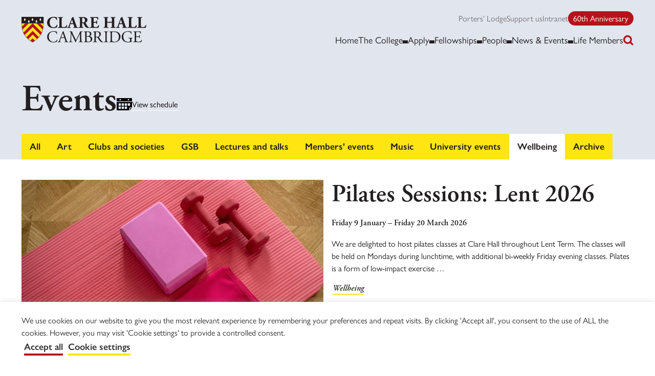

--- FILE ---
content_type: text/html; charset=UTF-8
request_url: https://www.clarehall.cam.ac.uk/events/?events-category=wellbeing
body_size: 21122
content:
<!doctype html>

<html class="no-js" lang="en-US">

<head>
    <meta charset="utf-8">
    <meta http-equiv="X-UA-Compatible" content="IE=edge">
    <meta name="viewport" content="width=device-width, initial-scale=1">
    <meta name='robots' content='index, follow, max-image-preview:large, max-snippet:-1, max-video-preview:-1' />

	<!-- This site is optimized with the Yoast SEO plugin v26.7 - https://yoast.com/wordpress/plugins/seo/ -->
	<title>Events &#8211; Clare Hall</title>
	<link rel="canonical" href="https://www.clarehall.cam.ac.uk/events-category/wellbeing/" />
	<script type="application/ld+json" class="yoast-schema-graph">{"@context":"https://schema.org","@graph":[{"@type":"CollectionPage","@id":"https://www.clarehall.cam.ac.uk/events-category/wellbeing/","url":"https://www.clarehall.cam.ac.uk/events-category/wellbeing/","name":"","isPartOf":{"@id":"https://www.clarehall.cam.ac.uk/#website"},"primaryImageOfPage":{"@id":"https://www.clarehall.cam.ac.uk/events-category/wellbeing/#primaryimage"},"image":{"@id":"https://www.clarehall.cam.ac.uk/events-category/wellbeing/#primaryimage"},"thumbnailUrl":"https://www.clarehall.cam.ac.uk/wp-content/uploads/2024/03/elena-kloppenburg-erUC4fTtCuo-unsplash-1-scaled.jpg","breadcrumb":{"@id":"https://www.clarehall.cam.ac.uk/events-category/wellbeing/#breadcrumb"},"inLanguage":"en-US"},{"@type":"ImageObject","inLanguage":"en-US","@id":"https://www.clarehall.cam.ac.uk/events-category/wellbeing/#primaryimage","url":"https://www.clarehall.cam.ac.uk/wp-content/uploads/2024/03/elena-kloppenburg-erUC4fTtCuo-unsplash-1-scaled.jpg","contentUrl":"https://www.clarehall.cam.ac.uk/wp-content/uploads/2024/03/elena-kloppenburg-erUC4fTtCuo-unsplash-1-scaled.jpg","width":2560,"height":1707},{"@type":"BreadcrumbList","@id":"https://www.clarehall.cam.ac.uk/events-category/wellbeing/#breadcrumb","itemListElement":[{"@type":"ListItem","position":1,"name":"Home","item":"https://www.clarehall.cam.ac.uk/"},{"@type":"ListItem","position":2,"name":"Wellbeing"}]},{"@type":"WebSite","@id":"https://www.clarehall.cam.ac.uk/#website","url":"https://www.clarehall.cam.ac.uk/","name":"Clare Hall","description":"A college for advanced study at the University of Cambridge.","potentialAction":[{"@type":"SearchAction","target":{"@type":"EntryPoint","urlTemplate":"https://www.clarehall.cam.ac.uk/?s={search_term_string}"},"query-input":{"@type":"PropertyValueSpecification","valueRequired":true,"valueName":"search_term_string"}}],"inLanguage":"en-US"}]}</script>
	<!-- / Yoast SEO plugin. -->


<link rel='dns-prefetch' href='//app.carbonsquirrel.uk' />
<link rel='dns-prefetch' href='//www.google.com' />
<link rel='dns-prefetch' href='//unpkg.com' />
<link rel='dns-prefetch' href='//use.typekit.net' />
        <style>[x-cloak]{display:none !important;}</style>
        <link rel="alternate" type="application/rss+xml" title="Clare Hall &raquo; Events Feed" href="https://www.clarehall.cam.ac.uk/events/feed/" />
<style id="woo-sctr-frontend-countdown-style" type="text/css">.woo-sctr-shortcode-wrap-wrap.woo-sctr-shortcode-wrap-wrap-salescountdowntimer{display:block;text-align:center;}.woo-sctr-shortcode-wrap-wrap.woo-sctr-shortcode-wrap-wrap-salescountdowntimer .woo-sctr-shortcode-countdown-1{color:#000000;padding:2px;}.woo-sctr-shortcode-wrap-wrap.woo-sctr-shortcode-wrap-wrap-salescountdowntimer .woo-sctr-shortcode-countdown-1 .woo-sctr-shortcode-countdown-value,.woo-sctr-shortcode-wrap-wrap.woo-sctr-shortcode-wrap-wrap-salescountdowntimer .woo-sctr-shortcode-countdown-1 .woo-sctr-shortcode-countdown-value-container{color:#b5121b;background:#ffe512;font-size:70px;}.woo-sctr-shortcode-wrap-wrap.woo-sctr-shortcode-wrap-wrap-salescountdowntimer .woo-sctr-shortcode-countdown-1 .woo-sctr-shortcode-countdown-text{font-size:20px;}</style><style id='wp-img-auto-sizes-contain-inline-css'>
img:is([sizes=auto i],[sizes^="auto," i]){contain-intrinsic-size:3000px 1500px}
/*# sourceURL=wp-img-auto-sizes-contain-inline-css */
</style>
<link rel='stylesheet' id='sbr_styles-css' href='https://www.clarehall.cam.ac.uk/wp-content/plugins/reviews-feed/assets/css/sbr-styles.min.css' media='all' />
<link rel='stylesheet' id='sbi_styles-css' href='https://www.clarehall.cam.ac.uk/wp-content/plugins/instagram-feed/css/sbi-styles.min.css' media='all' />
<style id='wp-block-library-inline-css'>
:root{--wp-block-synced-color:#7a00df;--wp-block-synced-color--rgb:122,0,223;--wp-bound-block-color:var(--wp-block-synced-color);--wp-editor-canvas-background:#ddd;--wp-admin-theme-color:#007cba;--wp-admin-theme-color--rgb:0,124,186;--wp-admin-theme-color-darker-10:#006ba1;--wp-admin-theme-color-darker-10--rgb:0,107,160.5;--wp-admin-theme-color-darker-20:#005a87;--wp-admin-theme-color-darker-20--rgb:0,90,135;--wp-admin-border-width-focus:2px}@media (min-resolution:192dpi){:root{--wp-admin-border-width-focus:1.5px}}.wp-element-button{cursor:pointer}:root .has-very-light-gray-background-color{background-color:#eee}:root .has-very-dark-gray-background-color{background-color:#313131}:root .has-very-light-gray-color{color:#eee}:root .has-very-dark-gray-color{color:#313131}:root .has-vivid-green-cyan-to-vivid-cyan-blue-gradient-background{background:linear-gradient(135deg,#00d084,#0693e3)}:root .has-purple-crush-gradient-background{background:linear-gradient(135deg,#34e2e4,#4721fb 50%,#ab1dfe)}:root .has-hazy-dawn-gradient-background{background:linear-gradient(135deg,#faaca8,#dad0ec)}:root .has-subdued-olive-gradient-background{background:linear-gradient(135deg,#fafae1,#67a671)}:root .has-atomic-cream-gradient-background{background:linear-gradient(135deg,#fdd79a,#004a59)}:root .has-nightshade-gradient-background{background:linear-gradient(135deg,#330968,#31cdcf)}:root .has-midnight-gradient-background{background:linear-gradient(135deg,#020381,#2874fc)}:root{--wp--preset--font-size--normal:16px;--wp--preset--font-size--huge:42px}.has-regular-font-size{font-size:1em}.has-larger-font-size{font-size:2.625em}.has-normal-font-size{font-size:var(--wp--preset--font-size--normal)}.has-huge-font-size{font-size:var(--wp--preset--font-size--huge)}.has-text-align-center{text-align:center}.has-text-align-left{text-align:left}.has-text-align-right{text-align:right}.has-fit-text{white-space:nowrap!important}#end-resizable-editor-section{display:none}.aligncenter{clear:both}.items-justified-left{justify-content:flex-start}.items-justified-center{justify-content:center}.items-justified-right{justify-content:flex-end}.items-justified-space-between{justify-content:space-between}.screen-reader-text{border:0;clip-path:inset(50%);height:1px;margin:-1px;overflow:hidden;padding:0;position:absolute;width:1px;word-wrap:normal!important}.screen-reader-text:focus{background-color:#ddd;clip-path:none;color:#444;display:block;font-size:1em;height:auto;left:5px;line-height:normal;padding:15px 23px 14px;text-decoration:none;top:5px;width:auto;z-index:100000}html :where(.has-border-color){border-style:solid}html :where([style*=border-top-color]){border-top-style:solid}html :where([style*=border-right-color]){border-right-style:solid}html :where([style*=border-bottom-color]){border-bottom-style:solid}html :where([style*=border-left-color]){border-left-style:solid}html :where([style*=border-width]){border-style:solid}html :where([style*=border-top-width]){border-top-style:solid}html :where([style*=border-right-width]){border-right-style:solid}html :where([style*=border-bottom-width]){border-bottom-style:solid}html :where([style*=border-left-width]){border-left-style:solid}html :where(img[class*=wp-image-]){height:auto;max-width:100%}:where(figure){margin:0 0 1em}html :where(.is-position-sticky){--wp-admin--admin-bar--position-offset:var(--wp-admin--admin-bar--height,0px)}@media screen and (max-width:600px){html :where(.is-position-sticky){--wp-admin--admin-bar--position-offset:0px}}

/*# sourceURL=wp-block-library-inline-css */
</style><style id='wp-block-heading-inline-css'>
h1:where(.wp-block-heading).has-background,h2:where(.wp-block-heading).has-background,h3:where(.wp-block-heading).has-background,h4:where(.wp-block-heading).has-background,h5:where(.wp-block-heading).has-background,h6:where(.wp-block-heading).has-background{padding:1.25em 2.375em}h1.has-text-align-left[style*=writing-mode]:where([style*=vertical-lr]),h1.has-text-align-right[style*=writing-mode]:where([style*=vertical-rl]),h2.has-text-align-left[style*=writing-mode]:where([style*=vertical-lr]),h2.has-text-align-right[style*=writing-mode]:where([style*=vertical-rl]),h3.has-text-align-left[style*=writing-mode]:where([style*=vertical-lr]),h3.has-text-align-right[style*=writing-mode]:where([style*=vertical-rl]),h4.has-text-align-left[style*=writing-mode]:where([style*=vertical-lr]),h4.has-text-align-right[style*=writing-mode]:where([style*=vertical-rl]),h5.has-text-align-left[style*=writing-mode]:where([style*=vertical-lr]),h5.has-text-align-right[style*=writing-mode]:where([style*=vertical-rl]),h6.has-text-align-left[style*=writing-mode]:where([style*=vertical-lr]),h6.has-text-align-right[style*=writing-mode]:where([style*=vertical-rl]){rotate:180deg}
/*# sourceURL=https://www.clarehall.cam.ac.uk/wp-includes/blocks/heading/style.min.css */
</style>
<style id='wp-block-media-text-inline-css'>
.wp-block-media-text{box-sizing:border-box;
  /*!rtl:begin:ignore*/direction:ltr;
  /*!rtl:end:ignore*/display:grid;grid-template-columns:50% 1fr;grid-template-rows:auto}.wp-block-media-text.has-media-on-the-right{grid-template-columns:1fr 50%}.wp-block-media-text.is-vertically-aligned-top>.wp-block-media-text__content,.wp-block-media-text.is-vertically-aligned-top>.wp-block-media-text__media{align-self:start}.wp-block-media-text.is-vertically-aligned-center>.wp-block-media-text__content,.wp-block-media-text.is-vertically-aligned-center>.wp-block-media-text__media,.wp-block-media-text>.wp-block-media-text__content,.wp-block-media-text>.wp-block-media-text__media{align-self:center}.wp-block-media-text.is-vertically-aligned-bottom>.wp-block-media-text__content,.wp-block-media-text.is-vertically-aligned-bottom>.wp-block-media-text__media{align-self:end}.wp-block-media-text>.wp-block-media-text__media{
  /*!rtl:begin:ignore*/grid-column:1;grid-row:1;
  /*!rtl:end:ignore*/margin:0}.wp-block-media-text>.wp-block-media-text__content{direction:ltr;
  /*!rtl:begin:ignore*/grid-column:2;grid-row:1;
  /*!rtl:end:ignore*/padding:0 8%;word-break:break-word}.wp-block-media-text.has-media-on-the-right>.wp-block-media-text__media{
  /*!rtl:begin:ignore*/grid-column:2;grid-row:1
  /*!rtl:end:ignore*/}.wp-block-media-text.has-media-on-the-right>.wp-block-media-text__content{
  /*!rtl:begin:ignore*/grid-column:1;grid-row:1
  /*!rtl:end:ignore*/}.wp-block-media-text__media a{display:block}.wp-block-media-text__media img,.wp-block-media-text__media video{height:auto;max-width:unset;vertical-align:middle;width:100%}.wp-block-media-text.is-image-fill>.wp-block-media-text__media{background-size:cover;height:100%;min-height:250px}.wp-block-media-text.is-image-fill>.wp-block-media-text__media>a{display:block;height:100%}.wp-block-media-text.is-image-fill>.wp-block-media-text__media img{height:1px;margin:-1px;overflow:hidden;padding:0;position:absolute;width:1px;clip:rect(0,0,0,0);border:0}.wp-block-media-text.is-image-fill-element>.wp-block-media-text__media{height:100%;min-height:250px}.wp-block-media-text.is-image-fill-element>.wp-block-media-text__media>a{display:block;height:100%}.wp-block-media-text.is-image-fill-element>.wp-block-media-text__media img{height:100%;object-fit:cover;width:100%}@media (max-width:600px){.wp-block-media-text.is-stacked-on-mobile{grid-template-columns:100%!important}.wp-block-media-text.is-stacked-on-mobile>.wp-block-media-text__media{grid-column:1;grid-row:1}.wp-block-media-text.is-stacked-on-mobile>.wp-block-media-text__content{grid-column:1;grid-row:2}}
/*# sourceURL=https://www.clarehall.cam.ac.uk/wp-includes/blocks/media-text/style.min.css */
</style>
<style id='wp-block-paragraph-inline-css'>
.is-small-text{font-size:.875em}.is-regular-text{font-size:1em}.is-large-text{font-size:2.25em}.is-larger-text{font-size:3em}.has-drop-cap:not(:focus):first-letter{float:left;font-size:8.4em;font-style:normal;font-weight:100;line-height:.68;margin:.05em .1em 0 0;text-transform:uppercase}body.rtl .has-drop-cap:not(:focus):first-letter{float:none;margin-left:.1em}p.has-drop-cap.has-background{overflow:hidden}:root :where(p.has-background){padding:1.25em 2.375em}:where(p.has-text-color:not(.has-link-color)) a{color:inherit}p.has-text-align-left[style*="writing-mode:vertical-lr"],p.has-text-align-right[style*="writing-mode:vertical-rl"]{rotate:180deg}
/*# sourceURL=https://www.clarehall.cam.ac.uk/wp-includes/blocks/paragraph/style.min.css */
</style>
<style id='wp-block-table-inline-css'>
.wp-block-table{overflow-x:auto}.wp-block-table table{border-collapse:collapse;width:100%}.wp-block-table thead{border-bottom:3px solid}.wp-block-table tfoot{border-top:3px solid}.wp-block-table td,.wp-block-table th{border:1px solid;padding:.5em}.wp-block-table .has-fixed-layout{table-layout:fixed;width:100%}.wp-block-table .has-fixed-layout td,.wp-block-table .has-fixed-layout th{word-break:break-word}.wp-block-table.aligncenter,.wp-block-table.alignleft,.wp-block-table.alignright{display:table;width:auto}.wp-block-table.aligncenter td,.wp-block-table.aligncenter th,.wp-block-table.alignleft td,.wp-block-table.alignleft th,.wp-block-table.alignright td,.wp-block-table.alignright th{word-break:break-word}.wp-block-table .has-subtle-light-gray-background-color{background-color:#f3f4f5}.wp-block-table .has-subtle-pale-green-background-color{background-color:#e9fbe5}.wp-block-table .has-subtle-pale-blue-background-color{background-color:#e7f5fe}.wp-block-table .has-subtle-pale-pink-background-color{background-color:#fcf0ef}.wp-block-table.is-style-stripes{background-color:initial;border-collapse:inherit;border-spacing:0}.wp-block-table.is-style-stripes tbody tr:nth-child(odd){background-color:#f0f0f0}.wp-block-table.is-style-stripes.has-subtle-light-gray-background-color tbody tr:nth-child(odd){background-color:#f3f4f5}.wp-block-table.is-style-stripes.has-subtle-pale-green-background-color tbody tr:nth-child(odd){background-color:#e9fbe5}.wp-block-table.is-style-stripes.has-subtle-pale-blue-background-color tbody tr:nth-child(odd){background-color:#e7f5fe}.wp-block-table.is-style-stripes.has-subtle-pale-pink-background-color tbody tr:nth-child(odd){background-color:#fcf0ef}.wp-block-table.is-style-stripes td,.wp-block-table.is-style-stripes th{border-color:#0000}.wp-block-table.is-style-stripes{border-bottom:1px solid #f0f0f0}.wp-block-table .has-border-color td,.wp-block-table .has-border-color th,.wp-block-table .has-border-color tr,.wp-block-table .has-border-color>*{border-color:inherit}.wp-block-table table[style*=border-top-color] tr:first-child,.wp-block-table table[style*=border-top-color] tr:first-child td,.wp-block-table table[style*=border-top-color] tr:first-child th,.wp-block-table table[style*=border-top-color]>*,.wp-block-table table[style*=border-top-color]>* td,.wp-block-table table[style*=border-top-color]>* th{border-top-color:inherit}.wp-block-table table[style*=border-top-color] tr:not(:first-child){border-top-color:initial}.wp-block-table table[style*=border-right-color] td:last-child,.wp-block-table table[style*=border-right-color] th,.wp-block-table table[style*=border-right-color] tr,.wp-block-table table[style*=border-right-color]>*{border-right-color:inherit}.wp-block-table table[style*=border-bottom-color] tr:last-child,.wp-block-table table[style*=border-bottom-color] tr:last-child td,.wp-block-table table[style*=border-bottom-color] tr:last-child th,.wp-block-table table[style*=border-bottom-color]>*,.wp-block-table table[style*=border-bottom-color]>* td,.wp-block-table table[style*=border-bottom-color]>* th{border-bottom-color:inherit}.wp-block-table table[style*=border-bottom-color] tr:not(:last-child){border-bottom-color:initial}.wp-block-table table[style*=border-left-color] td:first-child,.wp-block-table table[style*=border-left-color] th,.wp-block-table table[style*=border-left-color] tr,.wp-block-table table[style*=border-left-color]>*{border-left-color:inherit}.wp-block-table table[style*=border-style] td,.wp-block-table table[style*=border-style] th,.wp-block-table table[style*=border-style] tr,.wp-block-table table[style*=border-style]>*{border-style:inherit}.wp-block-table table[style*=border-width] td,.wp-block-table table[style*=border-width] th,.wp-block-table table[style*=border-width] tr,.wp-block-table table[style*=border-width]>*{border-style:inherit;border-width:inherit}
/*# sourceURL=https://www.clarehall.cam.ac.uk/wp-includes/blocks/table/style.min.css */
</style>
<style id='global-styles-inline-css'>
:root{--wp--preset--aspect-ratio--square: 1;--wp--preset--aspect-ratio--4-3: 4/3;--wp--preset--aspect-ratio--3-4: 3/4;--wp--preset--aspect-ratio--3-2: 3/2;--wp--preset--aspect-ratio--2-3: 2/3;--wp--preset--aspect-ratio--16-9: 16/9;--wp--preset--aspect-ratio--9-16: 9/16;--wp--preset--color--black: rgba(35, 31, 32, 1);--wp--preset--color--cyan-bluish-gray: #abb8c3;--wp--preset--color--white: #fff;--wp--preset--color--pale-pink: #f78da7;--wp--preset--color--vivid-red: #cf2e2e;--wp--preset--color--luminous-vivid-orange: #ff6900;--wp--preset--color--luminous-vivid-amber: #fcb900;--wp--preset--color--light-green-cyan: #7bdcb5;--wp--preset--color--vivid-green-cyan: #00d084;--wp--preset--color--pale-cyan-blue: #8ed1fc;--wp--preset--color--vivid-cyan-blue: #0693e3;--wp--preset--color--vivid-purple: #9b51e0;--wp--preset--color--off-white: rgba(246, 246, 246, 1);--wp--preset--color--light-grey: rgba(229, 229, 229, 1);--wp--preset--color--off-black-60: rgba(122, 120, 120, 1);--wp--preset--color--primary-red: rgba(181, 18, 27, 1);--wp--preset--color--primary-yellow: rgba(255, 229, 18, 1);--wp--preset--color--secondary-blue: rgba(64, 89, 173, 1);--wp--preset--color--secondary-charcoal: rgba(49, 62, 80, 1);--wp--preset--color--secondary-green: rgba(64, 153, 63, 1);--wp--preset--color--secondary-light-green: rgba(177, 206, 54, 1);--wp--preset--color--secondary-off-white: rgba(225, 229, 238, 1);--wp--preset--color--secondary-orange: rgba(229, 122, 68, 1);--wp--preset--color--secondary-pink: rgba(245, 50, 129, 1);--wp--preset--color--secondary-teal: rgba(55, 129, 126, 1);--wp--preset--gradient--vivid-cyan-blue-to-vivid-purple: linear-gradient(135deg,rgb(6,147,227) 0%,rgb(155,81,224) 100%);--wp--preset--gradient--light-green-cyan-to-vivid-green-cyan: linear-gradient(135deg,rgb(122,220,180) 0%,rgb(0,208,130) 100%);--wp--preset--gradient--luminous-vivid-amber-to-luminous-vivid-orange: linear-gradient(135deg,rgb(252,185,0) 0%,rgb(255,105,0) 100%);--wp--preset--gradient--luminous-vivid-orange-to-vivid-red: linear-gradient(135deg,rgb(255,105,0) 0%,rgb(207,46,46) 100%);--wp--preset--gradient--very-light-gray-to-cyan-bluish-gray: linear-gradient(135deg,rgb(238,238,238) 0%,rgb(169,184,195) 100%);--wp--preset--gradient--cool-to-warm-spectrum: linear-gradient(135deg,rgb(74,234,220) 0%,rgb(151,120,209) 20%,rgb(207,42,186) 40%,rgb(238,44,130) 60%,rgb(251,105,98) 80%,rgb(254,248,76) 100%);--wp--preset--gradient--blush-light-purple: linear-gradient(135deg,rgb(255,206,236) 0%,rgb(152,150,240) 100%);--wp--preset--gradient--blush-bordeaux: linear-gradient(135deg,rgb(254,205,165) 0%,rgb(254,45,45) 50%,rgb(107,0,62) 100%);--wp--preset--gradient--luminous-dusk: linear-gradient(135deg,rgb(255,203,112) 0%,rgb(199,81,192) 50%,rgb(65,88,208) 100%);--wp--preset--gradient--pale-ocean: linear-gradient(135deg,rgb(255,245,203) 0%,rgb(182,227,212) 50%,rgb(51,167,181) 100%);--wp--preset--gradient--electric-grass: linear-gradient(135deg,rgb(202,248,128) 0%,rgb(113,206,126) 100%);--wp--preset--gradient--midnight: linear-gradient(135deg,rgb(2,3,129) 0%,rgb(40,116,252) 100%);--wp--preset--font-size--small: 0.875rem;--wp--preset--font-size--medium: 20px;--wp--preset--font-size--large: 1.125rem;--wp--preset--font-size--x-large: 42px;--wp--preset--font-size--default: 1rem;--wp--preset--font-family--sans-serif: 'gill-sans-nova', -apple-system, BlinkMacSystemFont, 'Segoe UI', Roboto, Oxygen-Sans, Ubuntu, Cantarell, 'Helvetica Neue', sans-serif;--wp--preset--font-family--serif: 'adobe-garamond-pro', 'Times New Roman', Times, serif;--wp--preset--font-family--monospace: Menlo, Monaco, Consolas, 'Courier New', monospace;--wp--preset--spacing--20: 0.44rem;--wp--preset--spacing--30: 0.67rem;--wp--preset--spacing--40: 1rem;--wp--preset--spacing--50: 1.5rem;--wp--preset--spacing--60: 2.25rem;--wp--preset--spacing--70: 3.38rem;--wp--preset--spacing--80: 5.06rem;--wp--preset--shadow--natural: 6px 6px 9px rgba(0, 0, 0, 0.2);--wp--preset--shadow--deep: 12px 12px 50px rgba(0, 0, 0, 0.4);--wp--preset--shadow--sharp: 6px 6px 0px rgba(0, 0, 0, 0.2);--wp--preset--shadow--outlined: 6px 6px 0px -3px rgb(255, 255, 255), 6px 6px rgb(0, 0, 0);--wp--preset--shadow--crisp: 6px 6px 0px rgb(0, 0, 0);}:root { --wp--style--global--content-size: 792px;--wp--style--global--wide-size: 1196px; }:where(body) { margin: 0; }.wp-site-blocks > .alignleft { float: left; margin-right: 2em; }.wp-site-blocks > .alignright { float: right; margin-left: 2em; }.wp-site-blocks > .aligncenter { justify-content: center; margin-left: auto; margin-right: auto; }:where(.is-layout-flex){gap: 0.5em;}:where(.is-layout-grid){gap: 0.5em;}.is-layout-flow > .alignleft{float: left;margin-inline-start: 0;margin-inline-end: 2em;}.is-layout-flow > .alignright{float: right;margin-inline-start: 2em;margin-inline-end: 0;}.is-layout-flow > .aligncenter{margin-left: auto !important;margin-right: auto !important;}.is-layout-constrained > .alignleft{float: left;margin-inline-start: 0;margin-inline-end: 2em;}.is-layout-constrained > .alignright{float: right;margin-inline-start: 2em;margin-inline-end: 0;}.is-layout-constrained > .aligncenter{margin-left: auto !important;margin-right: auto !important;}.is-layout-constrained > :where(:not(.alignleft):not(.alignright):not(.alignfull)){max-width: var(--wp--style--global--content-size);margin-left: auto !important;margin-right: auto !important;}.is-layout-constrained > .alignwide{max-width: var(--wp--style--global--wide-size);}body .is-layout-flex{display: flex;}.is-layout-flex{flex-wrap: wrap;align-items: center;}.is-layout-flex > :is(*, div){margin: 0;}body .is-layout-grid{display: grid;}.is-layout-grid > :is(*, div){margin: 0;}body{color: var(--wp--preset--color--black);font-family: var(--wp--preset--font-family--sans-serif);font-size: var(--wp--preset--font-size--medium);font-weight: 400;padding-top: 0px;padding-right: 0px;padding-bottom: 0px;padding-left: 0px;}a:where(:not(.wp-element-button)){text-decoration: underline;}h1{font-family: var(--wp--preset--font-family--serif);font-weight: 600;}h2{font-family: var(--wp--preset--font-family--serif);font-weight: 600;}h3{font-family: var(--wp--preset--font-family--serif);font-weight: 600;}h4{font-family: var(--wp--preset--font-family--serif);font-weight: 600;}h5{font-family: var(--wp--preset--font-family--serif);font-weight: 600;}h6{font-family: var(--wp--preset--font-family--serif);font-weight: 600;}:root :where(.wp-element-button, .wp-block-button__link){background-color: #32373c;border-width: 0;color: #fff;font-family: inherit;font-size: inherit;font-style: inherit;font-weight: inherit;letter-spacing: inherit;line-height: inherit;padding-top: calc(0.667em + 2px);padding-right: calc(1.333em + 2px);padding-bottom: calc(0.667em + 2px);padding-left: calc(1.333em + 2px);text-decoration: none;text-transform: inherit;}.has-black-color{color: var(--wp--preset--color--black) !important;}.has-cyan-bluish-gray-color{color: var(--wp--preset--color--cyan-bluish-gray) !important;}.has-white-color{color: var(--wp--preset--color--white) !important;}.has-pale-pink-color{color: var(--wp--preset--color--pale-pink) !important;}.has-vivid-red-color{color: var(--wp--preset--color--vivid-red) !important;}.has-luminous-vivid-orange-color{color: var(--wp--preset--color--luminous-vivid-orange) !important;}.has-luminous-vivid-amber-color{color: var(--wp--preset--color--luminous-vivid-amber) !important;}.has-light-green-cyan-color{color: var(--wp--preset--color--light-green-cyan) !important;}.has-vivid-green-cyan-color{color: var(--wp--preset--color--vivid-green-cyan) !important;}.has-pale-cyan-blue-color{color: var(--wp--preset--color--pale-cyan-blue) !important;}.has-vivid-cyan-blue-color{color: var(--wp--preset--color--vivid-cyan-blue) !important;}.has-vivid-purple-color{color: var(--wp--preset--color--vivid-purple) !important;}.has-off-white-color{color: var(--wp--preset--color--off-white) !important;}.has-light-grey-color{color: var(--wp--preset--color--light-grey) !important;}.has-off-black-60-color{color: var(--wp--preset--color--off-black-60) !important;}.has-primary-red-color{color: var(--wp--preset--color--primary-red) !important;}.has-primary-yellow-color{color: var(--wp--preset--color--primary-yellow) !important;}.has-secondary-blue-color{color: var(--wp--preset--color--secondary-blue) !important;}.has-secondary-charcoal-color{color: var(--wp--preset--color--secondary-charcoal) !important;}.has-secondary-green-color{color: var(--wp--preset--color--secondary-green) !important;}.has-secondary-light-green-color{color: var(--wp--preset--color--secondary-light-green) !important;}.has-secondary-off-white-color{color: var(--wp--preset--color--secondary-off-white) !important;}.has-secondary-orange-color{color: var(--wp--preset--color--secondary-orange) !important;}.has-secondary-pink-color{color: var(--wp--preset--color--secondary-pink) !important;}.has-secondary-teal-color{color: var(--wp--preset--color--secondary-teal) !important;}.has-black-background-color{background-color: var(--wp--preset--color--black) !important;}.has-cyan-bluish-gray-background-color{background-color: var(--wp--preset--color--cyan-bluish-gray) !important;}.has-white-background-color{background-color: var(--wp--preset--color--white) !important;}.has-pale-pink-background-color{background-color: var(--wp--preset--color--pale-pink) !important;}.has-vivid-red-background-color{background-color: var(--wp--preset--color--vivid-red) !important;}.has-luminous-vivid-orange-background-color{background-color: var(--wp--preset--color--luminous-vivid-orange) !important;}.has-luminous-vivid-amber-background-color{background-color: var(--wp--preset--color--luminous-vivid-amber) !important;}.has-light-green-cyan-background-color{background-color: var(--wp--preset--color--light-green-cyan) !important;}.has-vivid-green-cyan-background-color{background-color: var(--wp--preset--color--vivid-green-cyan) !important;}.has-pale-cyan-blue-background-color{background-color: var(--wp--preset--color--pale-cyan-blue) !important;}.has-vivid-cyan-blue-background-color{background-color: var(--wp--preset--color--vivid-cyan-blue) !important;}.has-vivid-purple-background-color{background-color: var(--wp--preset--color--vivid-purple) !important;}.has-off-white-background-color{background-color: var(--wp--preset--color--off-white) !important;}.has-light-grey-background-color{background-color: var(--wp--preset--color--light-grey) !important;}.has-off-black-60-background-color{background-color: var(--wp--preset--color--off-black-60) !important;}.has-primary-red-background-color{background-color: var(--wp--preset--color--primary-red) !important;}.has-primary-yellow-background-color{background-color: var(--wp--preset--color--primary-yellow) !important;}.has-secondary-blue-background-color{background-color: var(--wp--preset--color--secondary-blue) !important;}.has-secondary-charcoal-background-color{background-color: var(--wp--preset--color--secondary-charcoal) !important;}.has-secondary-green-background-color{background-color: var(--wp--preset--color--secondary-green) !important;}.has-secondary-light-green-background-color{background-color: var(--wp--preset--color--secondary-light-green) !important;}.has-secondary-off-white-background-color{background-color: var(--wp--preset--color--secondary-off-white) !important;}.has-secondary-orange-background-color{background-color: var(--wp--preset--color--secondary-orange) !important;}.has-secondary-pink-background-color{background-color: var(--wp--preset--color--secondary-pink) !important;}.has-secondary-teal-background-color{background-color: var(--wp--preset--color--secondary-teal) !important;}.has-black-border-color{border-color: var(--wp--preset--color--black) !important;}.has-cyan-bluish-gray-border-color{border-color: var(--wp--preset--color--cyan-bluish-gray) !important;}.has-white-border-color{border-color: var(--wp--preset--color--white) !important;}.has-pale-pink-border-color{border-color: var(--wp--preset--color--pale-pink) !important;}.has-vivid-red-border-color{border-color: var(--wp--preset--color--vivid-red) !important;}.has-luminous-vivid-orange-border-color{border-color: var(--wp--preset--color--luminous-vivid-orange) !important;}.has-luminous-vivid-amber-border-color{border-color: var(--wp--preset--color--luminous-vivid-amber) !important;}.has-light-green-cyan-border-color{border-color: var(--wp--preset--color--light-green-cyan) !important;}.has-vivid-green-cyan-border-color{border-color: var(--wp--preset--color--vivid-green-cyan) !important;}.has-pale-cyan-blue-border-color{border-color: var(--wp--preset--color--pale-cyan-blue) !important;}.has-vivid-cyan-blue-border-color{border-color: var(--wp--preset--color--vivid-cyan-blue) !important;}.has-vivid-purple-border-color{border-color: var(--wp--preset--color--vivid-purple) !important;}.has-off-white-border-color{border-color: var(--wp--preset--color--off-white) !important;}.has-light-grey-border-color{border-color: var(--wp--preset--color--light-grey) !important;}.has-off-black-60-border-color{border-color: var(--wp--preset--color--off-black-60) !important;}.has-primary-red-border-color{border-color: var(--wp--preset--color--primary-red) !important;}.has-primary-yellow-border-color{border-color: var(--wp--preset--color--primary-yellow) !important;}.has-secondary-blue-border-color{border-color: var(--wp--preset--color--secondary-blue) !important;}.has-secondary-charcoal-border-color{border-color: var(--wp--preset--color--secondary-charcoal) !important;}.has-secondary-green-border-color{border-color: var(--wp--preset--color--secondary-green) !important;}.has-secondary-light-green-border-color{border-color: var(--wp--preset--color--secondary-light-green) !important;}.has-secondary-off-white-border-color{border-color: var(--wp--preset--color--secondary-off-white) !important;}.has-secondary-orange-border-color{border-color: var(--wp--preset--color--secondary-orange) !important;}.has-secondary-pink-border-color{border-color: var(--wp--preset--color--secondary-pink) !important;}.has-secondary-teal-border-color{border-color: var(--wp--preset--color--secondary-teal) !important;}.has-vivid-cyan-blue-to-vivid-purple-gradient-background{background: var(--wp--preset--gradient--vivid-cyan-blue-to-vivid-purple) !important;}.has-light-green-cyan-to-vivid-green-cyan-gradient-background{background: var(--wp--preset--gradient--light-green-cyan-to-vivid-green-cyan) !important;}.has-luminous-vivid-amber-to-luminous-vivid-orange-gradient-background{background: var(--wp--preset--gradient--luminous-vivid-amber-to-luminous-vivid-orange) !important;}.has-luminous-vivid-orange-to-vivid-red-gradient-background{background: var(--wp--preset--gradient--luminous-vivid-orange-to-vivid-red) !important;}.has-very-light-gray-to-cyan-bluish-gray-gradient-background{background: var(--wp--preset--gradient--very-light-gray-to-cyan-bluish-gray) !important;}.has-cool-to-warm-spectrum-gradient-background{background: var(--wp--preset--gradient--cool-to-warm-spectrum) !important;}.has-blush-light-purple-gradient-background{background: var(--wp--preset--gradient--blush-light-purple) !important;}.has-blush-bordeaux-gradient-background{background: var(--wp--preset--gradient--blush-bordeaux) !important;}.has-luminous-dusk-gradient-background{background: var(--wp--preset--gradient--luminous-dusk) !important;}.has-pale-ocean-gradient-background{background: var(--wp--preset--gradient--pale-ocean) !important;}.has-electric-grass-gradient-background{background: var(--wp--preset--gradient--electric-grass) !important;}.has-midnight-gradient-background{background: var(--wp--preset--gradient--midnight) !important;}.has-small-font-size{font-size: var(--wp--preset--font-size--small) !important;}.has-medium-font-size{font-size: var(--wp--preset--font-size--medium) !important;}.has-large-font-size{font-size: var(--wp--preset--font-size--large) !important;}.has-x-large-font-size{font-size: var(--wp--preset--font-size--x-large) !important;}.has-default-font-size{font-size: var(--wp--preset--font-size--default) !important;}.has-sans-serif-font-family{font-family: var(--wp--preset--font-family--sans-serif) !important;}.has-serif-font-family{font-family: var(--wp--preset--font-family--serif) !important;}.has-monospace-font-family{font-family: var(--wp--preset--font-family--monospace) !important;}
/*# sourceURL=global-styles-inline-css */
</style>

<link rel='stylesheet' id='timelineCSS-css' href='https://www.clarehall.cam.ac.uk/wp-content/plugins/timeline-block-block/assets/css/timeline.min.css' media='all' />
<link rel='stylesheet' id='cookie-law-info-css' href='https://www.clarehall.cam.ac.uk/wp-content/plugins/cookie-law-info/legacy/public/css/cookie-law-info-public.css' media='all' />
<link rel='stylesheet' id='cookie-law-info-gdpr-css' href='https://www.clarehall.cam.ac.uk/wp-content/plugins/cookie-law-info/legacy/public/css/cookie-law-info-gdpr.css' media='all' />
<link rel='stylesheet' id='cff-css' href='https://www.clarehall.cam.ac.uk/wp-content/plugins/custom-facebook-feed/assets/css/cff-style.min.css' media='all' />
<link rel='stylesheet' id='sb-font-awesome-css' href='https://www.clarehall.cam.ac.uk/wp-content/plugins/custom-facebook-feed/assets/css/font-awesome.min.css' media='all' />
<link rel='stylesheet' id='td-main-css' href='https://www.clarehall.cam.ac.uk/wp-content/themes/clarehall/dist//css/main-3f15ee.css' media='screen' />
<link rel='stylesheet' id='td-typekit-font-css' href='https://use.typekit.net/xox5sxx.css' media='all' />
<script src="https://www.clarehall.cam.ac.uk/wp-includes/js/jquery/jquery.min.js" id="jquery-core-js"></script>
<script src="https://www.clarehall.cam.ac.uk/wp-includes/js/jquery/jquery-migrate.min.js" id="jquery-migrate-js"></script>
<script src="https://app.carbonsquirrel.uk/api/script" id="carbon-squirrel-js" defer data-wp-strategy="defer"></script>
<script id="cookie-law-info-js-extra">
var Cli_Data = {"nn_cookie_ids":[],"cookielist":[],"non_necessary_cookies":[],"ccpaEnabled":"","ccpaRegionBased":"","ccpaBarEnabled":"","strictlyEnabled":["necessary","obligatoire"],"ccpaType":"gdpr","js_blocking":"1","custom_integration":"","triggerDomRefresh":"","secure_cookies":""};
var cli_cookiebar_settings = {"animate_speed_hide":"500","animate_speed_show":"500","background":"#FFF","border":"#b1a6a6c2","border_on":"","button_1_button_colour":"#61a229","button_1_button_hover":"#4e8221","button_1_link_colour":"#fff","button_1_as_button":"1","button_1_new_win":"","button_2_button_colour":"#333","button_2_button_hover":"#292929","button_2_link_colour":"#444","button_2_as_button":"","button_2_hidebar":"","button_3_button_colour":"#dedfe0","button_3_button_hover":"#b2b2b3","button_3_link_colour":"#333333","button_3_as_button":"1","button_3_new_win":"","button_4_button_colour":"#dedfe0","button_4_button_hover":"#b2b2b3","button_4_link_colour":"#333333","button_4_as_button":"1","button_7_button_colour":"#61a229","button_7_button_hover":"#4e8221","button_7_link_colour":"#fff","button_7_as_button":"1","button_7_new_win":"","font_family":"inherit","header_fix":"","notify_animate_hide":"1","notify_animate_show":"","notify_div_id":"#cookie-law-info-bar","notify_position_horizontal":"right","notify_position_vertical":"bottom","scroll_close":"","scroll_close_reload":"","accept_close_reload":"","reject_close_reload":"","showagain_tab":"","showagain_background":"#fff","showagain_border":"#000","showagain_div_id":"#cookie-law-info-again","showagain_x_position":"100px","text":"#333333","show_once_yn":"","show_once":"10000","logging_on":"","as_popup":"","popup_overlay":"1","bar_heading_text":"","cookie_bar_as":"banner","popup_showagain_position":"bottom-right","widget_position":"left"};
var log_object = {"ajax_url":"https://www.clarehall.cam.ac.uk/wp-admin/admin-ajax.php"};
//# sourceURL=cookie-law-info-js-extra
</script>
<script src="https://www.clarehall.cam.ac.uk/wp-content/plugins/cookie-law-info/legacy/public/js/cookie-law-info-public.js" id="cookie-law-info-js"></script>
<link rel="https://api.w.org/" href="https://www.clarehall.cam.ac.uk/wp-json/" /><link rel="alternate" title="JSON" type="application/json" href="https://www.clarehall.cam.ac.uk/wp-json/wp/v2/events-category/411" />
		<!-- GA Google Analytics @ https://m0n.co/ga -->
		<script async src="https://www.googletagmanager.com/gtag/js?id=G-CXBCR5NEZY"></script>
		<script>
			window.dataLayer = window.dataLayer || [];
			function gtag(){dataLayer.push(arguments);}
			gtag('js', new Date());
			gtag('config', 'G-CXBCR5NEZY');
		</script>

	<link rel="icon" href="https://www.clarehall.cam.ac.uk/wp-content/uploads/2022/04/cropped-favicon-32x32.png" sizes="32x32" />
<link rel="icon" href="https://www.clarehall.cam.ac.uk/wp-content/uploads/2022/04/cropped-favicon-192x192.png" sizes="192x192" />
<link rel="apple-touch-icon" href="https://www.clarehall.cam.ac.uk/wp-content/uploads/2022/04/cropped-favicon-180x180.png" />
<meta name="msapplication-TileImage" content="https://www.clarehall.cam.ac.uk/wp-content/uploads/2022/04/cropped-favicon-270x270.png" />
		<style id="wp-custom-css">
			.sixthieth a{
	background: #b5121b;
	color: #fff;
	border-radius: 20px;
	padding: 2px 10px;
	max-width: 130px;
	margin-top:-2px;
	display:inline-block;
}

.sixthieth a:hover {
	background: #9b0f17;
	color: #fff; 
}		</style>
		    <link rel="alternate" type="application/rss+xml" title="Clare Hall Feed" href="https://www.clarehall.cam.ac.uk/feed/">
<link rel='stylesheet' id='cookie-law-info-table-css' href='https://www.clarehall.cam.ac.uk/wp-content/plugins/cookie-law-info/legacy/public/css/cookie-law-info-table.css' media='all' />
</head>

<body class="archive post-type-archive post-type-archive-events wp-embed-responsive wp-theme-clarehall">
    
    <a href="#main" class="screen-reader-text screen-reader-text--display-on-focus">Skip to main content</a>
    <a href="#footer" class="screen-reader-text screen-reader-text--display-on-focus">Skip to footer</a>

    
<header x-data="td_menu()" class="header wrapper" :class="{ '-open': showMenu }" x-trap.noscroll="showMenu" x-cloak>
    <div class="alignwide header__inner">

        <div class="header__logo" itemscope itemtype="http://schema.org/Organization">
            <a itemprop="url" href="https://www.clarehall.cam.ac.uk/">
                <img width="150" height="150" src="https://www.clarehall.cam.ac.uk/wp-content/uploads/2022/03/Logo.svg" class="attachment-thumbnail size-thumbnail" alt="" decoding="async" />                <span class="screen-reader-text">Clare Hall</span>
            </a>
        </div>

        <div id="main-menu" class="header__menu" :class="{ '-hidden': !showMenu }" @keyup.escape.window="showMenu = false">
            <div class="header__primary-menu">
                <nav id="nav-primary" class="nav-primary"><ul id="menu-primary-menu" class=""><li id="menu-item-2245" class="menu-item menu-item-type-custom menu-item-object-custom menu-item-home menu-item-2245" @keydown.escape="onEscape($event)"><a href="https://www.clarehall.cam.ac.uk/">Home</a></li>
<li id="menu-item-353" class="menu-item menu-item-type-custom menu-item-object-custom menu-item-has-children menu-item-353" @keydown.escape="onEscape($event)"><button @click.prevent='toggleMenu(353, 0)' @click.away='onClickAway' :aria-expanded='(isMenuOpen(353)).toString()' class='dropdown js-has-dropdown' aria-haspopup='true'>The College</button>
<div class="wrapper sub-menu__wrapper js-is-dropdown"><ul class="sub-menu alignwide" x-cloak x-data="{ childrenCount: 1 }" x-init="childrenCount = $el.children.length" :style="{ '--sub-menu-children': childrenCount }">
	<li id="menu-item-4992" class="menu-item menu-item-type-post_type menu-item-object-page menu-item-4992"><a href="https://www.clarehall.cam.ac.uk/welcome/">President’s welcome</a></li>
	<li id="menu-item-1103" class="menu-item menu-item-type-post_type menu-item-object-page menu-item-1103"><a href="https://www.clarehall.cam.ac.uk/about/">About us</a></li>
	<li id="menu-item-1861" class="menu-item menu-item-type-post_type menu-item-object-page menu-item-1861"><a href="https://www.clarehall.cam.ac.uk/history/">History and Archives</a></li>
	<li id="menu-item-1030" class="menu-item menu-item-type-custom menu-item-object-custom menu-item-1030"><a href="https://www.clarehall.cam.ac.uk/dining/">Dining</a></li>
	<li id="menu-item-1231" class="menu-item menu-item-type-post_type menu-item-object-page menu-item-1231"><a href="https://www.clarehall.cam.ac.uk/accommodation/">Accommodation</a></li>
	<li id="menu-item-1029" class="menu-item menu-item-type-custom menu-item-object-custom menu-item-1029"><a href="https://www.clarehall.cam.ac.uk/chfamilies">Families</a></li>
	<li id="menu-item-1032" class="menu-item menu-item-type-custom menu-item-object-custom menu-item-1032"><a href="https://www.clarehall.cam.ac.uk/social/">Clubs, societies and social events</a></li>
	<li id="menu-item-1033" class="menu-item menu-item-type-custom menu-item-object-custom menu-item-1033"><a href="https://www.clarehall.cam.ac.uk/facilities/">Facilities, grounds and gardens</a></li>
	<li id="menu-item-1142" class="menu-item menu-item-type-post_type menu-item-object-page menu-item-1142"><a href="https://www.clarehall.cam.ac.uk/music/">Music</a></li>
	<li id="menu-item-1143" class="menu-item menu-item-type-post_type menu-item-object-page menu-item-1143"><a href="https://www.clarehall.cam.ac.uk/art/">Art</a></li>
	<li id="menu-item-1027" class="menu-item menu-item-type-custom menu-item-object-custom menu-item-1027"><a href="https://www.clarehall.cam.ac.uk/careers/">Careers</a></li>
	<li id="menu-item-2775" class="menu-item menu-item-type-post_type menu-item-object-page menu-item-2775"><a href="https://www.clarehall.cam.ac.uk/sustainability/">Sustainability</a></li>
	<li id="menu-item-1796" class="menu-item menu-item-type-post_type menu-item-object-page menu-item-1796"><a href="https://www.clarehall.cam.ac.uk/merchandise/">Merchandise</a></li>
	<li id="menu-item-1034" class="menu-item menu-item-type-post_type menu-item-object-page menu-item-1034"><a href="https://www.clarehall.cam.ac.uk/contact/">Contact us</a></li>
<li class="sub-menu__featured_post"><a href="https://www.clarehall.cam.ac.uk/about/" class="menu-featured-post">
    <div class="menu-featured-post__image">
                    <img width="590" height="332" src="https://www.clarehall.cam.ac.uk/wp-content/uploads/2022/05/IMG_1278-1-590x332.jpg" class="attachment-td-post-grid size-td-post-grid wp-post-image" alt="" decoding="async" fetchpriority="high" srcset="https://www.clarehall.cam.ac.uk/wp-content/uploads/2022/05/IMG_1278-1-590x332.jpg 590w, https://www.clarehall.cam.ac.uk/wp-content/uploads/2022/05/IMG_1278-1-360x202.jpg 360w" sizes="(max-width: 590px) 100vw, 590px" />            </div>
    <div class="menu-featured-post__content">
        <p class="menu-featured-post__title h4">
            About us        </p>
                    <div class="menu-featured-post__excerpt">
                Clare Hall is a college for advanced study at the University of Cambridge. Located &hellip;            </div>
                <div class="menu-featured-post__icon">
            <svg xmlns="http://www.w3.org/2000/svg" viewBox="0 0 20 18"><path fill="currentColor" d="M11.12 0 9.33 1.81l5.82 5.91H0v2.56h15.16l-5.83 5.9L11.12 18 20 9.01z"/></svg>        </div>
    </div>
</a></li></ul></div>
</li>
<li id="menu-item-354" class="menu-item menu-item-type-custom menu-item-object-custom menu-item-has-children menu-item-354" @keydown.escape="onEscape($event)"><button @click.prevent='toggleMenu(354, 0)' @click.away='onClickAway' :aria-expanded='(isMenuOpen(354)).toString()' class='dropdown js-has-dropdown' aria-haspopup='true'>Apply</button>
<div class="wrapper sub-menu__wrapper js-is-dropdown"><ul class="sub-menu alignwide" x-cloak x-data="{ childrenCount: 1 }" x-init="childrenCount = $el.children.length" :style="{ '--sub-menu-children': childrenCount }">
	<li id="menu-item-2084" class="menu-item menu-item-type-post_type menu-item-object-page menu-item-2084"><a href="https://www.clarehall.cam.ac.uk/study/">Studying here</a></li>
	<li id="menu-item-2117" class="menu-item menu-item-type-custom menu-item-object-custom menu-item-2117"><a href="https://www.clarehall.cam.ac.uk/funding/">Funding</a></li>
	<li id="menu-item-5064" class="menu-item menu-item-type-post_type menu-item-object-page menu-item-5064"><a href="https://www.clarehall.cam.ac.uk/meetourstudents/">Meet our students</a></li>
<li class="sub-menu__featured_post"><a href="https://www.clarehall.cam.ac.uk/study/" class="menu-featured-post">
    <div class="menu-featured-post__image">
                    <img width="590" height="332" src="https://www.clarehall.cam.ac.uk/wp-content/uploads/2022/05/Clare-Hall-2021-10-2627-jp-327-590x332.jpg" class="attachment-td-post-grid size-td-post-grid wp-post-image" alt="" decoding="async" srcset="https://www.clarehall.cam.ac.uk/wp-content/uploads/2022/05/Clare-Hall-2021-10-2627-jp-327-590x332.jpg 590w, https://www.clarehall.cam.ac.uk/wp-content/uploads/2022/05/Clare-Hall-2021-10-2627-jp-327-360x202.jpg 360w" sizes="(max-width: 590px) 100vw, 590px" />            </div>
    <div class="menu-featured-post__content">
        <p class="menu-featured-post__title h4">
            Why study here?        </p>
                    <div class="menu-featured-post__excerpt">
                One of only two wholly postgraduate colleges in Cambridge, Clare Hall is also the &hellip;            </div>
                <div class="menu-featured-post__icon">
            <svg xmlns="http://www.w3.org/2000/svg" viewBox="0 0 20 18"><path fill="currentColor" d="M11.12 0 9.33 1.81l5.82 5.91H0v2.56h15.16l-5.83 5.9L11.12 18 20 9.01z"/></svg>        </div>
    </div>
</a></li></ul></div>
</li>
<li id="menu-item-355" class="menu-item menu-item-type-custom menu-item-object-custom menu-item-has-children menu-item-355" @keydown.escape="onEscape($event)"><button @click.prevent='toggleMenu(355, 0)' @click.away='onClickAway' :aria-expanded='(isMenuOpen(355)).toString()' class='dropdown js-has-dropdown' aria-haspopup='true'>Fellowships</button>
<div class="wrapper sub-menu__wrapper js-is-dropdown"><ul class="sub-menu alignwide" x-cloak x-data="{ childrenCount: 1 }" x-init="childrenCount = $el.children.length" :style="{ '--sub-menu-children': childrenCount }">
	<li id="menu-item-2222" class="menu-item menu-item-type-post_type menu-item-object-page menu-item-2222"><a href="https://www.clarehall.cam.ac.uk/fellowships/">All opportunities</a></li>
	<li id="menu-item-2242" class="menu-item menu-item-type-post_type menu-item-object-page menu-item-2242"><a href="https://www.clarehall.cam.ac.uk/rf/">Research Fellowships</a></li>
	<li id="menu-item-2241" class="menu-item menu-item-type-post_type menu-item-object-page menu-item-2241"><a href="https://www.clarehall.cam.ac.uk/vf/">Visiting Fellowships</a></li>
	<li id="menu-item-2240" class="menu-item menu-item-type-post_type menu-item-object-page menu-item-2240"><a href="https://www.clarehall.cam.ac.uk/postdocs/">Affiliated Postdoctoral Membership</a></li>
<li class="sub-menu__featured_post"><a href="https://www.clarehall.cam.ac.uk/fellowships/" class="menu-featured-post">
    <div class="menu-featured-post__image">
                    <img width="590" height="332" src="https://www.clarehall.cam.ac.uk/wp-content/uploads/2022/05/Clare-Hall-2022-05-09-jp-217-590x332.jpg" class="attachment-td-post-grid size-td-post-grid wp-post-image" alt="" decoding="async" srcset="https://www.clarehall.cam.ac.uk/wp-content/uploads/2022/05/Clare-Hall-2022-05-09-jp-217-590x332.jpg 590w, https://www.clarehall.cam.ac.uk/wp-content/uploads/2022/05/Clare-Hall-2022-05-09-jp-217-360x202.jpg 360w" sizes="(max-width: 590px) 100vw, 590px" />            </div>
    <div class="menu-featured-post__content">
        <p class="menu-featured-post__title h4">
            Fellowships        </p>
                    <div class="menu-featured-post__excerpt">
                Joining our college community as a Research Fellow, Visiting Fellow or Postdoctoral Member presents &hellip;            </div>
                <div class="menu-featured-post__icon">
            <svg xmlns="http://www.w3.org/2000/svg" viewBox="0 0 20 18"><path fill="currentColor" d="M11.12 0 9.33 1.81l5.82 5.91H0v2.56h15.16l-5.83 5.9L11.12 18 20 9.01z"/></svg>        </div>
    </div>
</a></li></ul></div>
</li>
<li id="menu-item-936" class="menu-item menu-item-type-post_type_archive menu-item-object-person menu-item-has-children menu-item-936" @keydown.escape="onEscape($event)"><button @click.prevent='toggleMenu(936, 0)' @click.away='onClickAway' :aria-expanded='(isMenuOpen(936)).toString()' class='dropdown js-has-dropdown' aria-haspopup='true'>People</button>
<div class="wrapper sub-menu__wrapper js-is-dropdown"><ul class="sub-menu alignwide" x-cloak x-data="{ childrenCount: 1 }" x-init="childrenCount = $el.children.length" :style="{ '--sub-menu-children': childrenCount }">
	<li id="menu-item-2309" class="menu-item menu-item-type-post_type menu-item-object-page menu-item-2309"><a href="https://www.clarehall.cam.ac.uk/community/">All details</a></li>
	<li id="menu-item-1147" class="menu-item menu-item-type-custom menu-item-object-custom menu-item-1147"><a href="https://www.clarehall.cam.ac.uk/directory/">Fellow and academic community profiles</a></li>
	<li id="menu-item-2160" class="menu-item menu-item-type-post_type menu-item-object-page menu-item-2160"><a href="https://www.clarehall.cam.ac.uk/gsb/">Graduate Student Body Committee</a></li>
	<li id="menu-item-1146" class="menu-item menu-item-type-post_type menu-item-object-page menu-item-1146"><a href="https://www.clarehall.cam.ac.uk/staff/">Staff</a></li>
	<li id="menu-item-2141" class="menu-item menu-item-type-post_type menu-item-object-page menu-item-2141"><a href="https://www.clarehall.cam.ac.uk/tutorialoffice/">Tutorial Office</a></li>
<li class="sub-menu__featured_post"><a href="https://www.clarehall.cam.ac.uk/community/" class="menu-featured-post">
    <div class="menu-featured-post__image">
                    <img width="590" height="332" src="https://www.clarehall.cam.ac.uk/wp-content/uploads/2022/05/Careers-590x332.jpg" class="attachment-td-post-grid size-td-post-grid wp-post-image" alt="" decoding="async" srcset="https://www.clarehall.cam.ac.uk/wp-content/uploads/2022/05/Careers-590x332.jpg 590w, https://www.clarehall.cam.ac.uk/wp-content/uploads/2022/05/Careers-360x202.jpg 360w" sizes="(max-width: 590px) 100vw, 590px" />            </div>
    <div class="menu-featured-post__content">
        <p class="menu-featured-post__title h4">
            Directory        </p>
                    <div class="menu-featured-post__excerpt">
                Explore our community members&#8217; profiles and find details on Clare Hall&#8217;s GSB Committee, staff &hellip;            </div>
                <div class="menu-featured-post__icon">
            <svg xmlns="http://www.w3.org/2000/svg" viewBox="0 0 20 18"><path fill="currentColor" d="M11.12 0 9.33 1.81l5.82 5.91H0v2.56h15.16l-5.83 5.9L11.12 18 20 9.01z"/></svg>        </div>
    </div>
</a></li></ul></div>
</li>
<li id="menu-item-358" class="menu-item menu-item-type-custom menu-item-object-custom current-menu-ancestor current-menu-parent menu-item-has-children menu-item-358" @keydown.escape="onEscape($event)"><button @click.prevent='toggleMenu(358, 0)' @click.away='onClickAway' :aria-expanded='(isMenuOpen(358)).toString()' class='dropdown js-has-dropdown' aria-haspopup='true'>News &#038; Events</button>
<div class="wrapper sub-menu__wrapper js-is-dropdown"><ul class="sub-menu alignwide" x-cloak x-data="{ childrenCount: 1 }" x-init="childrenCount = $el.children.length" :style="{ '--sub-menu-children': childrenCount }">
	<li id="menu-item-194" class="menu-item menu-item-type-post_type_archive menu-item-object-news menu-item-194"><a href="https://www.clarehall.cam.ac.uk/news/">News</a></li>
	<li id="menu-item-1035" class="menu-item menu-item-type-post_type_archive menu-item-object-events current-menu-item menu-item-1035"><a href="https://www.clarehall.cam.ac.uk/events/" aria-current="page">Events</a></li>
	<li id="menu-item-1135" class="menu-item menu-item-type-post_type menu-item-object-page menu-item-1135"><a href="https://www.clarehall.cam.ac.uk/connections/">Lectures, talks and special interest groups</a></li>
	<li id="menu-item-7418" class="menu-item menu-item-type-post_type menu-item-object-page menu-item-7418"><a href="https://www.clarehall.cam.ac.uk/graduation/">Graduation</a></li>
	<li id="menu-item-2707" class="menu-item menu-item-type-custom menu-item-object-custom menu-item-2707"><a target="_blank" rel="noopener" href="https://www.clarehall.cam.ac.uk/issues/">The annual Review publication</a></li>
	<li id="menu-item-1508" class="menu-item menu-item-type-post_type menu-item-object-page menu-item-1508"><a href="https://www.clarehall.cam.ac.uk/conferencing-events/">Host an event or conference</a></li>
<li class="sub-menu__featured_post"><a href="https://www.clarehall.cam.ac.uk/conferencing-events/" class="menu-featured-post">
    <div class="menu-featured-post__image">
                    <img width="590" height="332" src="https://www.clarehall.cam.ac.uk/wp-content/uploads/2023/03/AioraandMasaki-61-590x332.jpg" class="attachment-td-post-grid size-td-post-grid wp-post-image" alt="" decoding="async" srcset="https://www.clarehall.cam.ac.uk/wp-content/uploads/2023/03/AioraandMasaki-61-590x332.jpg 590w, https://www.clarehall.cam.ac.uk/wp-content/uploads/2023/03/AioraandMasaki-61-360x202.jpg 360w" sizes="(max-width: 590px) 100vw, 590px" />            </div>
    <div class="menu-featured-post__content">
        <p class="menu-featured-post__title h4">
            Conferencing and events        </p>
                    <div class="menu-featured-post__excerpt">
                Clare Hall has a number of rooms that are available for public hire, allowing &hellip;            </div>
                <div class="menu-featured-post__icon">
            <svg xmlns="http://www.w3.org/2000/svg" viewBox="0 0 20 18"><path fill="currentColor" d="M11.12 0 9.33 1.81l5.82 5.91H0v2.56h15.16l-5.83 5.9L11.12 18 20 9.01z"/></svg>        </div>
    </div>
</a></li></ul></div>
</li>
<li id="menu-item-502" class="menu-item menu-item-type-post_type menu-item-object-page menu-item-502" @keydown.escape="onEscape($event)"><a href="https://www.clarehall.cam.ac.uk/lifemembers/">Life Members</a></li>
</ul></nav>                <button type="button" x-data @click="$dispatch('opensearchoverlay')" class="header__button -desktop search-toggle" aria-controls="search-overlay" aria-label="Toggle search">
                    <svg xmlns="http://www.w3.org/2000/svg" viewBox="0 0 20 20"><path fill="currentColor" d="M15.49 13.179a8.401 8.401 0 0 0 1.43-4.705C16.92 3.797 13.125 0 8.448 0 3.797.028 0 3.825 0 8.502c0 4.677 3.797 8.446 8.474 8.446a8.401 8.401 0 0 0 4.705-1.43L17.66 20 20 17.661l-4.51-4.482Zm-7.016-9.85a5.167 5.167 0 0 1 5.172 5.173 5.167 5.167 0 0 1-5.172 5.172c-2.861-.027-5.172-2.338-5.172-5.172a5.167 5.167 0 0 1 5.172-5.173Z"/></svg>                </button>
            </div>
            <nav id="nav-secondary" class="nav-secondary"><ul id="menu-secondary-menu" class=""><li id="menu-item-350" class="menu-item menu-item-type-custom menu-item-object-custom menu-item-350"><a href="https://www.clarehall.cam.ac.uk/contact/">Porters’ Lodge</a></li>
<li id="menu-item-2074" class="menu-item menu-item-type-custom menu-item-object-custom menu-item-2074"><a href="https://www.clarehall.cam.ac.uk/support/">Support us</a></li>
<li id="menu-item-351" class="menu-item menu-item-type-custom menu-item-object-custom menu-item-351"><a href="https://www.clarehall.cam.ac.uk/intranet/">Intranet</a></li>
<li id="menu-item-14551" class="sixthieth menu-item menu-item-type-post_type menu-item-object-page menu-item-14551"><a href="https://www.clarehall.cam.ac.uk/60th/">60th Anniversary</a></li>
</ul></nav>        </div>

        <div class="header__buttons">
            <button type="button" x-data @click="$dispatch('opensearchoverlay')" class="header__button -mobile search-toggle" aria-controls="search-overlay" aria-label="Toggle search">
                <svg xmlns="http://www.w3.org/2000/svg" viewBox="0 0 20 20"><path fill="currentColor" d="M15.49 13.179a8.401 8.401 0 0 0 1.43-4.705C16.92 3.797 13.125 0 8.448 0 3.797.028 0 3.825 0 8.502c0 4.677 3.797 8.446 8.474 8.446a8.401 8.401 0 0 0 4.705-1.43L17.66 20 20 17.661l-4.51-4.482Zm-7.016-9.85a5.167 5.167 0 0 1 5.172 5.173 5.167 5.167 0 0 1-5.172 5.172c-2.861-.027-5.172-2.338-5.172-5.172a5.167 5.167 0 0 1 5.172-5.173Z"/></svg>            </button>

            <button type="button" x-data @click.prevent="showMenu = !showMenu" :aria-expanded="showMenu.toString()" class="header__button menu-toggle" :class="{ '-open': showMenu }" aria-controls="main-menu" aria-label="Toggle Navigation">
                <span x-show="showMenu">
                    <svg xmlns="http://www.w3.org/2000/svg" viewBox="0 0 25 25"><path fill="none" fill-rule="evenodd" stroke="currentColor" stroke-width="3.5" d="m2 2 21 21m0-21L2 23"/></svg>                </span>
                <span x-show="!showMenu">
                    <svg xmlns="http://www.w3.org/2000/svg" viewBox="0 0 30 22"><path fill="none" fill-rule="evenodd" stroke="currentColor" stroke-width="3.5" d="M0 2h30M0 11h30M0 20h30"/></svg>                </span>
            </button>
        </div>

    </div>
</header>
    <main id="main">
        <div x-data="{ schedule: false, url: new URL(window.location) }" x-cloak x-effect="schedule ? url.searchParams.set('schedule', true) : url.searchParams.delete('schedule');
window.history.pushState({}, '', url); ">
    <div class="wrapper alignfull archive-events-header has-secondary-off-white-background-color">
        <div class="alignwide">
            <div class="archive-events-header__title-wrapper">
                <h1 class="archive-events-header__title">
                    Events                </h1>
                <button type="button" @click="schedule = !schedule" class="archive-events-header__button">
                    <span x-show="!schedule" class="archive-events-header__button-inner">
                        <svg xmlns="http://www.w3.org/2000/svg" viewBox="0 0 30 24"><path fill="currentColor" d="M.7 0C.3 0 0 .3 0 .69v5.48h30V.7a.69.69 0 0 0-.7-.69H.7Zm6.28 1.71c.77 0 1.4.62 1.4 1.38 0 .75-.63 1.37-1.4 1.37-.77 0-1.4-.62-1.4-1.37 0-.76.63-1.38 1.4-1.38Zm16.04 0c.77 0 1.4.62 1.4 1.38 0 .75-.63 1.37-1.4 1.37-.77 0-1.4-.62-1.4-1.37 0-.76.63-1.38 1.4-1.38ZM0 7.54v15.77c0 .38.31.69.7.69h23.72v-4.11c0-.75.63-1.38 1.4-1.38H30V7.54H0Zm3.84 2.75h4.53v4.8H3.84v-4.8Zm5.93 0h4.53v4.8H9.77v-4.8Zm5.93 0h4.53v4.8H15.7v-4.8Zm5.93 0h4.53v4.8h-4.53v-4.8Zm-17.8 6.17h4.54v4.8H3.84v-4.8Zm5.94 0h4.53v4.8H9.77v-4.8Zm5.93 0h4.53v4.8H15.7v-4.8Zm10.11 3.43v3.42l3.5-3.42h-3.5Z"/></svg>                        <span class="archive-events-header__button-text">
                            View schedule                        </span>
                    </span>
                    <span x-show="schedule" class="archive-events-header__button-inner">
                        <svg xmlns="http://www.w3.org/2000/svg" viewBox="0 0 24 24"><path fill="currentColor" d="M6 0v6H0V0h6Zm9 0v5.97H9V0h6Zm9 0v5.97h-6V0h6ZM0 9h5.97v6H0V9Zm0 9h6v6H0v-6Zm9 6v-5.97h6V24H9Zm9 0v-5.97h6V24h-6ZM9.03 9.02h5.94v5.94H9.03V9.02Zm14.95.02v5.93h-5.94V9.04h5.94Z"/></svg>                        <span class="archive-events-header__button-text">
                            View grid                        </span>
                    </span>
                </button>
            </div>
            <div x-show="!schedule">
                <div class=" archive-events-header__filters filters">
    <a href="https://www.clarehall.cam.ac.uk/events/" class="filters__tab" >
        All    </a>
            <a href="https://www.clarehall.cam.ac.uk/events/?events-category=art" class="filters__tab" >
            Art        </a>
            <a href="https://www.clarehall.cam.ac.uk/events/?events-category=clubs-and-societies" class="filters__tab" >
            Clubs and societies        </a>
            <a href="https://www.clarehall.cam.ac.uk/events/?events-category=gsb" class="filters__tab" >
            GSB        </a>
            <a href="https://www.clarehall.cam.ac.uk/events/?events-category=lectures-and-talks" class="filters__tab" >
            Lectures and talks        </a>
            <a href="https://www.clarehall.cam.ac.uk/events/?events-category=members-events" class="filters__tab" >
            Members' events        </a>
            <a href="https://www.clarehall.cam.ac.uk/events/?events-category=music" class="filters__tab" >
            Music        </a>
            <a href="https://www.clarehall.cam.ac.uk/events/?events-category=uni-events" class="filters__tab" >
            University events        </a>
            <a href="https://www.clarehall.cam.ac.uk/events/?events-category=wellbeing" class="filters__tab" data-selected>
            Wellbeing        </a>
        <a href="https://www.clarehall.cam.ac.uk/events/?events-archive=1" class="filters__tab" >
        Archive    </a>
</div>
<div class="archive-events-header__select">
    <select  name='events-category' id='events-category' class='category-select js-category-select'>
	<option value='0'>All</option>
	<option class="level-0" value="music">Music</option>
	<option class="level-0" value="art">Art</option>
	<option class="level-0" value="lectures-and-talks">Lectures and talks</option>
	<option class="level-0" value="uni-events">University events</option>
	<option class="level-0" value="wellbeing" selected="selected">Wellbeing</option>
	<option class="level-0" value="members-events">Members&#8217; events</option>
	<option class="level-0" value="clubs-and-societies">Clubs and societies</option>
	<option class="level-0" value="gsb">GSB</option>
</select>
</div>            </div>
            <div x-show="schedule">
                <div class="alignwide">
    <div class="archive-schedule-header">
        <a href="/events/?events-category=wellbeing&#038;schedule=true&#038;schedule-year=2025&#038;schedule-month=12" class="archive-schedule-header__button -prev">
            <svg xmlns="http://www.w3.org/2000/svg" viewBox="0 0 20 18"><path fill="currentColor" d="M11.12 0 9.33 1.81l5.82 5.91H0v2.56h15.16l-5.83 5.9L11.12 18 20 9.01z"/></svg>        </a>
        <a href="/events/?events-category=wellbeing&#038;schedule=true&#038;schedule-year=2026&#038;schedule-month=2" class="archive-schedule-header__button -next">
            <svg xmlns="http://www.w3.org/2000/svg" viewBox="0 0 20 18"><path fill="currentColor" d="M11.12 0 9.33 1.81l5.82 5.91H0v2.56h15.16l-5.83 5.9L11.12 18 20 9.01z"/></svg>        </a>
        <h4 class="archive-schedule-header__title">
            January 2026        </h4>
    </div>
</div>            </div>
        </div>
    </div>
    <div class="wrapper" x-show="!schedule">
        <div class="archive-events alignwide">
    <div class="td-events-grid alignwide">
                    <div class="td-event-card td-event__card td-event-card--large td-event-card-large">
    <div class="td-event-card__content td-event-card-large__content">
        <a href="https://www.clarehall.cam.ac.uk/events/pilates-sessions-lent-2026/" class="td-event-card__link">
            <h3 class="td-event-card__title h2">
                Pilates Sessions: Lent 2026            </h3>
        </a>
        <p class="td-event-card-large__date has-serif-font-family">
            Friday 9 January – Friday 20 March 2026        </p>
        <div class="td-event-card__excerpt">
            <p>We are delighted to host pilates classes at Clare Hall throughout Lent Term. The classes will be held on Mondays during lunchtime, with additional bi-weekly Friday evening classes. Pilates is a form of low-impact exercise &hellip;</p>
        </div>
        <p class="td-event-card__meta">
                            <a href="https://www.clarehall.cam.ac.uk/events-category/wellbeing/" class="td-post-grid-card__category category-link">
                    Wellbeing                </a>
                    </p>

    </div>
    <div class="td-event-card__image">
                    <img width="590" height="332" src="https://www.clarehall.cam.ac.uk/wp-content/uploads/2024/03/elena-kloppenburg-erUC4fTtCuo-unsplash-1-590x332.jpg" class="attachment-td-post-grid size-td-post-grid wp-post-image" alt="" decoding="async" loading="lazy" srcset="https://www.clarehall.cam.ac.uk/wp-content/uploads/2024/03/elena-kloppenburg-erUC4fTtCuo-unsplash-1-590x332.jpg 590w, https://www.clarehall.cam.ac.uk/wp-content/uploads/2024/03/elena-kloppenburg-erUC4fTtCuo-unsplash-1-360x202.jpg 360w" sizes="auto, (max-width: 590px) 100vw, 590px" />            </div>
</div>                    <div class="td-event-card td-event__card">
    <div class="td-event-card__content">
        <a href="https://www.clarehall.cam.ac.uk/events/taiji-tai-chi-and-qigong-sessions-lent-2026/" class="td-event-card__link">
            <h3 class="td-event-card__title h4">
                Taiji (Tai Chi) and QiGong Sessions: Lent 2026            </h3>
        </a>
        <p class="td-event-card__meta">
                            <a href="https://www.clarehall.cam.ac.uk/events-category/wellbeing/" class="td-post-grid-card__category category-link">
                    Wellbeing                </a>
                    </p>
    </div>
    <div class="td-event-card__image">
                    <img width="590" height="332" src="https://www.clarehall.cam.ac.uk/wp-content/uploads/2025/09/IMG_0776-590x332.jpg" class="attachment-td-post-grid size-td-post-grid wp-post-image" alt="" decoding="async" loading="lazy" srcset="https://www.clarehall.cam.ac.uk/wp-content/uploads/2025/09/IMG_0776-590x332.jpg 590w, https://www.clarehall.cam.ac.uk/wp-content/uploads/2025/09/IMG_0776-300x169.jpg 300w, https://www.clarehall.cam.ac.uk/wp-content/uploads/2025/09/IMG_0776-1024x576.jpg 1024w, https://www.clarehall.cam.ac.uk/wp-content/uploads/2025/09/IMG_0776-768x432.jpg 768w, https://www.clarehall.cam.ac.uk/wp-content/uploads/2025/09/IMG_0776-1536x864.jpg 1536w, https://www.clarehall.cam.ac.uk/wp-content/uploads/2025/09/IMG_0776-2048x1151.jpg 2048w, https://www.clarehall.cam.ac.uk/wp-content/uploads/2025/09/IMG_0776-360x202.jpg 360w" sizes="auto, (max-width: 590px) 100vw, 590px" />                 
            <p class="td-event-card__image-meta">
                                    Wednesday 14 January – Wednesday 18 March 2026                            </p>
            </div>
</div>                    <div class="td-event-card td-event__card">
    <div class="td-event-card__content">
        <a href="https://www.clarehall.cam.ac.uk/events/thursday-and-sunday-yoga-sessions-lent-2026/" class="td-event-card__link">
            <h3 class="td-event-card__title h4">
                Thursday and Sunday Yoga Sessions: Lent 2026            </h3>
        </a>
        <p class="td-event-card__meta">
                            <a href="https://www.clarehall.cam.ac.uk/events-category/wellbeing/" class="td-post-grid-card__category category-link">
                    Wellbeing                </a>
                    </p>
    </div>
    <div class="td-event-card__image">
                    <img width="590" height="332" src="https://www.clarehall.cam.ac.uk/wp-content/uploads/2023/09/kike-vega-F2qh3yjz6Jk-unsplash-590x332.jpg" class="attachment-td-post-grid size-td-post-grid wp-post-image" alt="" decoding="async" loading="lazy" srcset="https://www.clarehall.cam.ac.uk/wp-content/uploads/2023/09/kike-vega-F2qh3yjz6Jk-unsplash-590x332.jpg 590w, https://www.clarehall.cam.ac.uk/wp-content/uploads/2023/09/kike-vega-F2qh3yjz6Jk-unsplash-360x202.jpg 360w" sizes="auto, (max-width: 590px) 100vw, 590px" />                 
            <p class="td-event-card__image-meta">
                                    Thursday 15 January – Sunday 22 March 2026                            </p>
            </div>
</div>            </div>
    <div>
            </div>
</div>        <div class="wrapper alignfull has-secondary-blue-background-color has-background has-color has-white-color">
    <div class="td-spacer -small acf-spacer"></div>
    <div class="td-spacer -medium acf-spacer"></div>
    <div class="alignwide">
        <h2>Host an event at Clare Hall</h2>
        <div style="max-width: var(--max-content-width);">
            <p>Clare Hall has a number of rooms which are available for <a href="https://www.clarehall.cam.ac.uk/suites-rooms/"><strong>public hire</strong></a>. Please use our <a href="https://www.clarehall.cam.ac.uk/conferencing-events/"><strong>booking form</strong></a> to make an event booking request. A member of College staff will be in touch to confirm receipt and discuss your requirements.</p>
<p>If you&#8217;re a College member and looking to book a room for a meeting, please use <strong><a href="https://www.clarehall.cam.ac.uk/bookerform/" target="_blank" rel="noopener">Booker</a></strong> . For any queries around booking rooms for events, please email <strong><a href="mailto:events@clarehall.cam.ac.uk">events@clarehall.cam.ac.uk</a></strong> or call us at 01223 760995.</p>
<p>&nbsp;</p>
        </div>
            </div>
    <div class="td-spacer -small acf-spacer"></div>
    <div class="td-spacer -medium acf-spacer"></div>
</div>    </div>
    <div class="wrapper" x-show="schedule">
            <div class="alignwide archive-schedule">
                                    <div class="archive-schedule__row -header has-secondary-off-white-background-color">
                    <p class="h5 -date">Tuesday 6 January 2026</p>
                    <p class="h5 -location">Location</p>
                    <p class="h5 -category">Category</p>
                </div>
                        <div class="archive-schedule__row -event">
    <p class="has-large-font-size -date">
                    <i>from</i> 8pm            </p>
    <a href="https://www.clarehall.cam.ac.uk/events/clare-hall-book-club/" class="-title category-link is-link">
        Clare Hall Book Club    </a>
    <p class="has-large-font-size -location">
        Clare Hall King Room, Herschel Road, Cambridge CB3 9AL    </p>

    <div class="-category">
                    <a href="https://www.clarehall.cam.ac.uk/events-category/clubs-and-societies/" class="td-post-grid-card__category category-link">
                Clubs and societies            </a>
            </div>
</div>                                                <div class="archive-schedule__row -header has-secondary-off-white-background-color">
                    <p class="h5 -date">Friday 9 January – Friday 20 March 2026</p>
                    <p class="h5 -location">Location</p>
                    <p class="h5 -category">Category</p>
                </div>
                        <div class="archive-schedule__row -event">
    <p class="has-large-font-size -date">
            </p>
    <a href="https://www.clarehall.cam.ac.uk/events/pilates-sessions-lent-2026/" class="-title category-link is-link">
        Pilates Sessions: Lent 2026    </a>
    <p class="has-large-font-size -location">
        Richard Eden Suite, West Court, Clare Hall, Cambridge CB3 9AL    </p>

    <div class="-category">
                    <a href="https://www.clarehall.cam.ac.uk/events-category/wellbeing/" class="td-post-grid-card__category category-link">
                Wellbeing            </a>
            </div>
</div>                                                <div class="archive-schedule__row -header has-secondary-off-white-background-color">
                    <p class="h5 -date">Wednesday 14 January – Wednesday 18 March 2026</p>
                    <p class="h5 -location">Location</p>
                    <p class="h5 -category">Category</p>
                </div>
                        <div class="archive-schedule__row -event">
    <p class="has-large-font-size -date">
            </p>
    <a href="https://www.clarehall.cam.ac.uk/events/taiji-tai-chi-and-qigong-sessions-lent-2026/" class="-title category-link is-link">
        Taiji (Tai Chi) and QiGong Sessions: Lent 2026    </a>
    <p class="has-large-font-size -location">
        Richard Eden Suite, West Court, Clare Hall, Cambridge CB3 9AL    </p>

    <div class="-category">
                    <a href="https://www.clarehall.cam.ac.uk/events-category/wellbeing/" class="td-post-grid-card__category category-link">
                Wellbeing            </a>
            </div>
</div>                                                <div class="archive-schedule__row -header has-secondary-off-white-background-color">
                    <p class="h5 -date">Thursday 15 January – Sunday 22 March 2026</p>
                    <p class="h5 -location">Location</p>
                    <p class="h5 -category">Category</p>
                </div>
                        <div class="archive-schedule__row -event">
    <p class="has-large-font-size -date">
            </p>
    <a href="https://www.clarehall.cam.ac.uk/events/thursday-and-sunday-yoga-sessions-lent-2026/" class="-title category-link is-link">
        Thursday and Sunday Yoga Sessions: Lent 2026    </a>
    <p class="has-large-font-size -location">
        Doshisha Room, West Court, Clare Hall, Cambridge CB3 9AL    </p>

    <div class="-category">
                    <a href="https://www.clarehall.cam.ac.uk/events-category/wellbeing/" class="td-post-grid-card__category category-link">
                Wellbeing            </a>
            </div>
</div>                                                <div class="archive-schedule__row -header has-secondary-off-white-background-color">
                    <p class="h5 -date">Friday 16 January – Thursday 26 February 2026</p>
                    <p class="h5 -location">Location</p>
                    <p class="h5 -category">Category</p>
                </div>
                        <div class="archive-schedule__row -event">
    <p class="has-large-font-size -date">
            </p>
    <a href="https://www.clarehall.cam.ac.uk/events/all-your-demons-will-wither-away-marguerite-horner/" class="-title category-link is-link">
        &#8216;All of Your Demons Will Wither Away&#8217;: paintings by Marguerite Horner    </a>
    <p class="has-large-font-size -location">
        Clare Hall, Herschel Road, Cambridge CB3 9AL    </p>

    <div class="-category">
                    <a href="https://www.clarehall.cam.ac.uk/events-category/art/" class="td-post-grid-card__category category-link">
                Art            </a>
            </div>
</div>                                                <div class="archive-schedule__row -header has-secondary-off-white-background-color">
                    <p class="h5 -date">Saturday 17 January 2026</p>
                    <p class="h5 -location">Location</p>
                    <p class="h5 -category">Category</p>
                </div>
                        <div class="archive-schedule__row -event">
    <p class="has-large-font-size -date">
                    <i>from</i> 7.30pm            </p>
    <a href="https://www.clarehall.cam.ac.uk/events/fitzwilliam-string-quartet-beach-shostakovich-beethoven/" class="-title category-link is-link">
        Fitzwilliam String Quartet: Beach, Shostakovich, Beethoven    </a>
    <p class="has-large-font-size -location">
        Clare Hall Dining Hall, Herschel Road, Cambridge CB3 9AL    </p>

    <div class="-category">
                    <a href="https://www.clarehall.cam.ac.uk/events-category/music/" class="td-post-grid-card__category category-link">
                Music            </a>
            </div>
</div>                                                <div class="archive-schedule__row -header has-secondary-off-white-background-color">
                    <p class="h5 -date">Tuesday 20 January – Tuesday 17 March 2026</p>
                    <p class="h5 -location">Location</p>
                    <p class="h5 -category">Category</p>
                </div>
                        <div class="archive-schedule__row -event">
    <p class="has-large-font-size -date">
                    <i>from</i> 7.15pm            </p>
    <a href="https://www.clarehall.cam.ac.uk/events/clare-hall-colloquia-lent-2026/" class="-title category-link is-link">
        Clare Hall Colloquia &#8211; Lent 2026    </a>
    <p class="has-large-font-size -location">
        Clare Hall Meeting Room, Herschel Road, Cambridge CB3 9AL    </p>

    <div class="-category">
                    <a href="https://www.clarehall.cam.ac.uk/events-category/lectures-and-talks/" class="td-post-grid-card__category category-link">
                Lectures and talks            </a>
            </div>
</div>                                                <div class="archive-schedule__row -header has-secondary-off-white-background-color">
                    <p class="h5 -date">Tuesday 20 January – Tuesday 27 January 2026</p>
                    <p class="h5 -location">Location</p>
                    <p class="h5 -category">Category</p>
                </div>
                        <div class="archive-schedule__row -event">
    <p class="has-large-font-size -date">
            </p>
    <a href="https://www.clarehall.cam.ac.uk/events/clare-hall-merch-sale-2026/" class="-title category-link is-link">
        Clare Hall Merch Sale 2026    </a>
    <p class="has-large-font-size -location">
            </p>

    <div class="-category">
                    <a href="https://www.clarehall.cam.ac.uk/events-category/members-events/" class="td-post-grid-card__category category-link">
                Members&#039; events            </a>
            </div>
</div>                                                <div class="archive-schedule__row -header has-secondary-off-white-background-color">
                    <p class="h5 -date">Friday 23 January – Friday 20 February 2026</p>
                    <p class="h5 -location">Location</p>
                    <p class="h5 -category">Category</p>
                </div>
                        <div class="archive-schedule__row -event">
    <p class="has-large-font-size -date">
                    <i>from</i> 5pm            </p>
    <a href="https://www.clarehall.cam.ac.uk/events/english-literature-sig/" class="-title category-link is-link">
        English Literature SIG &#8211; Lent 2026    </a>
    <p class="has-large-font-size -location">
        Clare Hall Meeting Room, Herschel Road, Cambridge CB3 9AL    </p>

    <div class="-category">
                    <a href="https://www.clarehall.cam.ac.uk/events-category/lectures-and-talks/" class="td-post-grid-card__category category-link">
                Lectures and talks            </a>
            </div>
</div>                                                <div class="archive-schedule__row -header has-secondary-off-white-background-color">
                    <p class="h5 -date">Saturday 24 January 2026</p>
                    <p class="h5 -location">Location</p>
                    <p class="h5 -category">Category</p>
                </div>
                        <div class="archive-schedule__row -event">
    <p class="has-large-font-size -date">
                    <i>from</i> 7.30pm            </p>
    <a href="https://www.clarehall.cam.ac.uk/events/continuum-british-vocal-music/" class="-title category-link is-link">
        Continuum | British Vocal Music    </a>
    <p class="has-large-font-size -location">
        Clare College Chapel, Trinity Lane, Cambridge, CB2 1TL    </p>

    <div class="-category">
                    <a href="https://www.clarehall.cam.ac.uk/events-category/music/" class="td-post-grid-card__category category-link">
                Music            </a>
            </div>
</div>                                                <div class="archive-schedule__row -header has-secondary-off-white-background-color">
                    <p class="h5 -date">Sunday 25 January 2026</p>
                    <p class="h5 -location">Location</p>
                    <p class="h5 -category">Category</p>
                </div>
                        <div class="archive-schedule__row -event">
    <p class="has-large-font-size -date">
                    <i>from</i> 6pm            </p>
    <a href="https://www.clarehall.cam.ac.uk/events/clare-college-choral-evensong-lent-2026/" class="-title category-link is-link">
        Clare College Choral Evensong, Lent 2026    </a>
    <p class="has-large-font-size -location">
        Clare College Chapel, Trinity Lane, Cambridge, CB2 1TL    </p>

    <div class="-category">
                    <a href="https://www.clarehall.cam.ac.uk/events-category/music/" class="td-post-grid-card__category category-link">
                Music            </a>
            </div>
</div>                                                <div class="archive-schedule__row -header has-secondary-off-white-background-color">
                    <p class="h5 -date">Wednesday 28 January 2026</p>
                    <p class="h5 -location">Location</p>
                    <p class="h5 -category">Category</p>
                </div>
                        <div class="archive-schedule__row -event">
    <p class="has-large-font-size -date">
                    <i>from</i> 6.45pm            </p>
    <a href="https://www.clarehall.cam.ac.uk/events/clare-hall-burns-night-2026/" class="-title category-link is-link">
        Clare Hall Burns Night 2026    </a>
    <p class="has-large-font-size -location">
        Clare Hall Dining Hall, Herschel Road, Cambridge CB3 9AL    </p>

    <div class="-category">
                    <a href="https://www.clarehall.cam.ac.uk/events-category/members-events/" class="td-post-grid-card__category category-link">
                Members&#039; events            </a>
            </div>
</div>                                                <div class="archive-schedule__row -header has-secondary-off-white-background-color">
                    <p class="h5 -date">Thursday 29 January – Thursday 19 February 2026</p>
                    <p class="h5 -location">Location</p>
                    <p class="h5 -category">Category</p>
                </div>
                        <div class="archive-schedule__row -event">
    <p class="has-large-font-size -date">
            </p>
    <a href="https://www.clarehall.cam.ac.uk/events/film-moving-image-sig-lent-2026/" class="-title category-link is-link">
        Film &amp; Moving Image SIG – Lent 2026    </a>
    <p class="has-large-font-size -location">
            </p>

    <div class="-category">
                    <a href="https://www.clarehall.cam.ac.uk/events-category/lectures-and-talks/" class="td-post-grid-card__category category-link">
                Lectures and talks            </a>
            </div>
</div>                                                <div class="archive-schedule__row -header has-secondary-off-white-background-color">
                    <p class="h5 -date">Friday 30 January 2026</p>
                    <p class="h5 -location">Location</p>
                    <p class="h5 -category">Category</p>
                </div>
                        <div class="archive-schedule__row -event">
    <p class="has-large-font-size -date">
                    <i>from</i> 5.30pm            </p>
    <a href="https://www.clarehall.cam.ac.uk/events/family-supper-30-january/" class="-title category-link is-link">
        Family Supper &#8211; 30 January    </a>
    <p class="has-large-font-size -location">
        Clare Hall Meeting Room, Herschel Road, Cambridge CB3 9AL    </p>

    <div class="-category">
                    <a href="https://www.clarehall.cam.ac.uk/events-category/members-events/" class="td-post-grid-card__category category-link">
                Members&#039; events            </a>
            </div>
</div>                                            <div class="archive-schedule__row -event">
    <p class="has-large-font-size -date">
                    <i>from</i> 5pm            </p>
    <a href="https://www.clarehall.cam.ac.uk/events/exhibition-panel-discussion-a-gap-in-the-clouds/" class="-title category-link is-link">
        Exhibition Panel Discussion, ‘A Gap in the Clouds’    </a>
    <p class="has-large-font-size -location">
        Howard Theatre, Downing College, Regent Street, Cambridge CB2 1DQ    </p>

    <div class="-category">
                    <a href="https://www.clarehall.cam.ac.uk/events-category/uni-events/" class="td-post-grid-card__category category-link">
                University events            </a>
            </div>
</div>                        </div>
    </div>
</div>    </main>

    <footer class="footer wrapper" role="contentinfo">
    <div class="alignwide">
        <div class="footer-top">
                            <div class="footer-logo">
                    <a href="https://www.cam.ac.uk/" target="_blank">
                        <img width="241" height="50" src="https://www.clarehall.cam.ac.uk/wp-content/uploads/2022/07/Cambridge-University-CMYK.svg" class="attachment-full size-full" alt="" decoding="async" loading="lazy" />                    </a>
                </div>
                        <div class=" footer-social">
                <div class="td-social-links">

    <span class="screen-reader-text">Find us on social media</span>

    <a href="#after-social-links" class="screen-reader-text screen-reader-text--display-on-focus screen-reader-text--skiplink">
        Skip social media links    </a>

    <div class="container">

        <ul class="social-links">
                                                                    <li>
                        <a href="https://www.facebook.com/clarehall.cam" target="_blank" rel="noopener noreferrer">
                            <svg 
aria-hidden="true" 
focusable="false" 
data-prefix="fab" 
data-icon="facebook-f" 
role="img" xmlns="http://www.w3.org/2000/svg" 
viewBox="0 0 320 512" 
class="svg-inline--fa fa-facebook-f fa-w-10 fa-2x">
    <path 
    fill="currentColor" 
    d="M279.14 288l14.22-92.66h-88.91v-60.13c0-25.35 12.42-50.06 52.24-50.06h40.42V6.26S260.43 0 225.36 0c-73.22 0-121.08 44.38-121.08 124.72v70.62H22.89V288h81.39v224h100.17V288z" 
    class=""></path>
</svg>
                            <span class="screen-reader-text">Facebook</span>
                        </a>
                    </li>
                                                                                    <li>
                        <a href="https://twitter.com/clarehall_cam" target="_blank" rel="noopener noreferrer">
                            <svg 
aria-hidden="true" 
focusable="false" 
data-prefix="fab" 
data-icon="twitter" 
role="img" 
xmlns="http://www.w3.org/2000/svg" 
viewBox="0 0 512 512" 
class="svg-inline--fa fa-twitter fa-w-16 fa-3x">
    <path 
    fill="currentColor" 
    d="M459.37 151.716c.325 4.548.325 9.097.325 13.645 0 138.72-105.583 298.558-298.558 298.558-59.452 0-114.68-17.219-161.137-47.106 8.447.974 16.568 1.299 25.34 1.299 49.055 0 94.213-16.568 130.274-44.832-46.132-.975-84.792-31.188-98.112-72.772 6.498.974 12.995 1.624 19.818 1.624 9.421 0 18.843-1.3 27.614-3.573-48.081-9.747-84.143-51.98-84.143-102.985v-1.299c13.969 7.797 30.214 12.67 47.431 13.319-28.264-18.843-46.781-51.005-46.781-87.391 0-19.492 5.197-37.36 14.294-52.954 51.655 63.675 129.3 105.258 216.365 109.807-1.624-7.797-2.599-15.918-2.599-24.04 0-57.828 46.782-104.934 104.934-104.934 30.213 0 57.502 12.67 76.67 33.137 23.715-4.548 46.456-13.32 66.599-25.34-7.798 24.366-24.366 44.833-46.132 57.827 21.117-2.273 41.584-8.122 60.426-16.243-14.292 20.791-32.161 39.308-52.628 54.253z" 
    class="">
    </path>
</svg>
                            <span class="screen-reader-text">Twitter</span>
                        </a>
                    </li>
                                                                                    <li>
                        <a href="https://www.instagram.com/clarehallcambridge/" target="_blank" rel="noopener noreferrer">
                            <svg 
aria-hidden="true" 
focusable="false" 
data-prefix="fab" 
data-icon="instagram" 
role="img" 
xmlns="http://www.w3.org/2000/svg" 
viewBox="0 0 448 512" 
class="svg-inline--fa fa-instagram fa-w-14 fa-3x">
    <path 
    fill="currentColor" 
    d="M224.1 141c-63.6 0-114.9 51.3-114.9 114.9s51.3 114.9 114.9 114.9S339 319.5 339 255.9 287.7 141 224.1 141zm0 189.6c-41.1 0-74.7-33.5-74.7-74.7s33.5-74.7 74.7-74.7 74.7 33.5 74.7 74.7-33.6 74.7-74.7 74.7zm146.4-194.3c0 14.9-12 26.8-26.8 26.8-14.9 0-26.8-12-26.8-26.8s12-26.8 26.8-26.8 26.8 12 26.8 26.8zm76.1 27.2c-1.7-35.9-9.9-67.7-36.2-93.9-26.2-26.2-58-34.4-93.9-36.2-37-2.1-147.9-2.1-184.9 0-35.8 1.7-67.6 9.9-93.9 36.1s-34.4 58-36.2 93.9c-2.1 37-2.1 147.9 0 184.9 1.7 35.9 9.9 67.7 36.2 93.9s58 34.4 93.9 36.2c37 2.1 147.9 2.1 184.9 0 35.9-1.7 67.7-9.9 93.9-36.2 26.2-26.2 34.4-58 36.2-93.9 2.1-37 2.1-147.8 0-184.8zM398.8 388c-7.8 19.6-22.9 34.7-42.6 42.6-29.5 11.7-99.5 9-132.1 9s-102.7 2.6-132.1-9c-19.6-7.8-34.7-22.9-42.6-42.6-11.7-29.5-9-99.5-9-132.1s-2.6-102.7 9-132.1c7.8-19.6 22.9-34.7 42.6-42.6 29.5-11.7 99.5-9 132.1-9s102.7-2.6 132.1 9c19.6 7.8 34.7 22.9 42.6 42.6 11.7 29.5 9 99.5 9 132.1s2.7 102.7-9 132.1z" 
    class=""></path>
</svg>
                            <span class="screen-reader-text">Instagram</span>
                        </a>
                    </li>
                                                                                    <li>
                        <a href="https://www.linkedin.com/company/clarehallcam/mycompany/?viewAsMember=true" target="_blank" rel="noopener noreferrer">
                            <svg 
aria-hidden="true" 
focusable="false" 
data-prefix="fab" 
data-icon="linkedin" 
role="img" 
xmlns="http://www.w3.org/2000/svg" 
viewBox="0 0 448 512" 
class="svg-inline--fa fa-linkedin fa-w-14 fa-3x">
    <path 
    fill="currentColor" 
    d="M416 32H31.9C14.3 32 0 46.5 0 64.3v383.4C0 465.5 14.3 480 31.9 480H416c17.6 0 32-14.5 32-32.3V64.3c0-17.8-14.4-32.3-32-32.3zM135.4 416H69V202.2h66.5V416zm-33.2-243c-21.3 0-38.5-17.3-38.5-38.5S80.9 96 102.2 96c21.2 0 38.5 17.3 38.5 38.5 0 21.3-17.2 38.5-38.5 38.5zm282.1 243h-66.4V312c0-24.8-.5-56.7-34.5-56.7-34.6 0-39.9 27-39.9 54.9V416h-66.4V202.2h63.7v29.2h.9c8.9-16.8 30.6-34.5 62.9-34.5 67.2 0 79.7 44.3 79.7 101.9V416z" 
    class=""></path>
</svg>
                            <span class="screen-reader-text">LinkedIn</span>
                        </a>
                    </li>
                                                                                                                <li>
                        <a href="https://www.youtube.com/channel/UCbA_zgJGy62bi3M0HeZrvIA" target="_blank" rel="noopener noreferrer">
                            <svg 
aria-hidden="true" 
focusable="false" 
data-prefix="fab" 
data-icon="youtube" 
role="img" 
xmlns="http://www.w3.org/2000/svg" 
viewBox="0 0 576 512" 
class="svg-inline--fa fa-youtube fa-w-18 fa-3x">
    <path 
    fill="currentColor" 
    d="M549.655 124.083c-6.281-23.65-24.787-42.276-48.284-48.597C458.781 64 288 64 288 64S117.22 64 74.629 75.486c-23.497 6.322-42.003 24.947-48.284 48.597-11.412 42.867-11.412 132.305-11.412 132.305s0 89.438 11.412 132.305c6.281 23.65 24.787 41.5 48.284 47.821C117.22 448 288 448 288 448s170.78 0 213.371-11.486c23.497-6.321 42.003-24.171 48.284-47.821 11.412-42.867 11.412-132.305 11.412-132.305s0-89.438-11.412-132.305zm-317.51 213.508V175.185l142.739 81.205-142.739 81.201z" 
    class="">
    </path>
</svg>
                            <span class="screen-reader-text">YouTube</span>
                        </a>
                    </li>
                                    </ul>

        
    </div>

    <div id="after-social-links"></div>

</div>            </div>
        </div>
        <div class="footer-middle">
            <div class="footer-middle-item">
                <h2>Find us</h2>
                <div>
                    Clare Hall<br />
Herschel Road<br />
Cambridge CB3 9AL<br />
United Kingdom                </div>
            </div>
            <div class="footer-middle-item">
                <h2>Contact us</h2>
                <div>
                    <ul>
                                                    <li>
                                Tel <a href="tel:+44 (0)1223 332360">+44 (0)1223 332360</a>
                            </li>
                                                                            <li>
                                Fax <a href="tel:+44 (0)1223 332333">+44 (0)1223 332333</a>
                            </li>
                                                                            <li>
                                <a href="mailto:porters@clarehall.cam.ac.uk">porters@clarehall.cam.ac.uk</a>
                            </li>
                                            </ul>
                </div>
            </div>
                            <div class="footer-middle-item">
                    <h2>Legal & info</h2>
                    <div>
                        <nav id="nav-footer" class="nav -footer container"><ul id="menu-useful-information" class="menu"><li id="menu-item-7146" class="menu-item menu-item-type-custom menu-item-object-custom menu-item-7146"><a href="https://www.clarehall.cam.ac.uk/official/">Official information</a></li>
<li id="menu-item-393" class="menu-item menu-item-type-post_type menu-item-object-page menu-item-393"><a href="https://www.clarehall.cam.ac.uk/data-protection-information/">Data protection</a></li>
<li id="menu-item-388" class="menu-item menu-item-type-post_type menu-item-object-page menu-item-privacy-policy menu-item-388"><a rel="privacy-policy" href="https://www.clarehall.cam.ac.uk/privacy-policy/">Privacy and cookies</a></li>
<li id="menu-item-2389" class="menu-item menu-item-type-post_type menu-item-object-page menu-item-2389"><a href="https://www.clarehall.cam.ac.uk/health-welfare/">Health and welfare</a></li>
</ul></nav>                    </div>
                </div>
                        <div class="footer-middle-item"></div>
        </div>
        <div id="footer" class="copyright">
            <p>
                2026 Clare Hall. All rights reserved. Clare Hall is a registered charity (number &zwj;1137491&zwj;).                 <a href="https://www.10degrees.uk" rel="nofollow" target="_blank">
                    Website by 10 Degrees                </a>
            </p>
        </div>
    </div>
</footer>

<div x-data=" { open: false }" @opensearchoverlay.window="open = true; $nextTick(() => $refs.searchinput.focus())" x-show="open" x-cloak x-trap.noscroll="open" @keyup.escape="open = false" x-transition.opacity.duration.500ms class="search-overlay wrapper" id="search-overlay">
    <div class=" alignwide">
        <button type=" button" x-data @click="open = false" class="search-overlay__close">
            <svg xmlns="http://www.w3.org/2000/svg" viewBox="0 0 25 25"><path fill="none" fill-rule="evenodd" stroke="currentColor" stroke-width="3.5" d="m2 2 21 21m0-21L2 23"/></svg>        </button>
        <div id="footer-search-form">
            <form role="search" method="GET" class="search-form" action="https://www.clarehall.cam.ac.uk/">
    <label class="search-form__label">
        <span class="screen-reader-text">Search for:</span>
        <input type="search" x-ref="searchinput" class="search-form__input h2" placeholder="Search Clare Hall" value="" name="s" title="Search for:" />
    </label>
    <button type="submit" class="search-form__button">
        Search    </button>
</form>        </div>
    </div>
</div>

<script type="speculationrules">
{"prefetch":[{"source":"document","where":{"and":[{"href_matches":"/*"},{"not":{"href_matches":["/wp-*.php","/wp-admin/*","/wp-content/uploads/*","/wp-content/*","/wp-content/plugins/*","/wp-content/themes/clarehall/*","/*\\?(.+)"]}},{"not":{"selector_matches":"a[rel~=\"nofollow\"]"}},{"not":{"selector_matches":".no-prefetch, .no-prefetch a"}}]},"eagerness":"conservative"}]}
</script>
<!--googleoff: all--><div id="cookie-law-info-bar" data-nosnippet="true"><span><div class="wrapper"><div class="alignwide cookie-bar-inner"><p>We use cookies on our website to give you the most relevant experience by remembering your preferences and repeat visits. By clicking 'Accept all', you consent to the use of ALL the cookies. However, you may visit 'Cookie settings' to provide a controlled consent.</p><span><a id="wt-cli-accept-all-btn" role='button' data-cli_action="accept_all" class="wt-cli-element medium cli-plugin-button wt-cli-accept-all-btn cookie_action_close_header cli_action_button">Accept all</a></span><span><a role='button' class="medium cli-plugin-button cli-plugin-main-button cli_settings_button">Cookie settings</a></span></div></div></span></div><div id="cookie-law-info-again" style="display:none" data-nosnippet="true"><span id="cookie_hdr_showagain">Manage consent</span></div><div class="cli-modal" data-nosnippet="true" id="cliSettingsPopup" tabindex="-1" role="dialog" aria-labelledby="cliSettingsPopup" aria-hidden="true">
  <div class="cli-modal-dialog" role="document">
	<div class="cli-modal-content cli-bar-popup">
		  <button type="button" class="cli-modal-close" id="cliModalClose">
			<svg class="" viewBox="0 0 24 24"><path d="M19 6.41l-1.41-1.41-5.59 5.59-5.59-5.59-1.41 1.41 5.59 5.59-5.59 5.59 1.41 1.41 5.59-5.59 5.59 5.59 1.41-1.41-5.59-5.59z"></path><path d="M0 0h24v24h-24z" fill="none"></path></svg>
			<span class="wt-cli-sr-only">Close</span>
		  </button>
		  <div class="cli-modal-body">
			<div class="cli-container-fluid cli-tab-container">
	<div class="cli-row">
		<div class="cli-col-12 cli-align-items-stretch cli-px-0">
			<div class="cli-privacy-overview">
				<h4>Privacy overview</h4>				<div class="cli-privacy-content">
					<div class="cli-privacy-content-text">This website uses cookies to improve your experience while you navigate through the website. Out of these, the cookies that are categorised as necessary are stored on your browser as they are essential for the working of basic functionalities of the website. We also use third-party cookies that help us analyse and understand how you use this website. These cookies will be stored in your browser only with your consent. You also have the option to opt-out of these cookies. But opting out of some of these cookies may affect your browsing experience.</div>
				</div>
				<a class="cli-privacy-readmore" aria-label="Show more" role="button" data-readmore-text="Show more" data-readless-text="Show less"></a>			</div>
		</div>
		<div class="cli-col-12 cli-align-items-stretch cli-px-0 cli-tab-section-container">
												<div class="cli-tab-section">
						<div class="cli-tab-header">
							<a role="button" tabindex="0" class="cli-nav-link cli-settings-mobile" data-target="necessary" data-toggle="cli-toggle-tab">
								Necessary							</a>
															<div class="wt-cli-necessary-checkbox">
									<input type="checkbox" class="cli-user-preference-checkbox"  id="wt-cli-checkbox-necessary" data-id="checkbox-necessary" checked="checked"  />
									<label class="form-check-label" for="wt-cli-checkbox-necessary">Necessary</label>
								</div>
								<span class="cli-necessary-caption">Always Enabled</span>
													</div>
						<div class="cli-tab-content">
							<div class="cli-tab-pane cli-fade" data-id="necessary">
								<div class="wt-cli-cookie-description">
									Necessary cookies are absolutely essential for the website to function properly. These cookies ensure basic functionalities and security features of the website, anonymously.
<table class="cookielawinfo-row-cat-table cookielawinfo-winter"><thead><tr><th class="cookielawinfo-column-1">Cookie</th><th class="cookielawinfo-column-3">Duration</th><th class="cookielawinfo-column-4">Description</th></tr></thead><tbody><tr class="cookielawinfo-row"><td class="cookielawinfo-column-1">cookielawinfo-checkbox-analytics</td><td class="cookielawinfo-column-3">11 months</td><td class="cookielawinfo-column-4">This cookie is set by GDPR Cookie Consent plugin. The cookie is used to store the user consent for the cookies in the category "Analytics".</td></tr><tr class="cookielawinfo-row"><td class="cookielawinfo-column-1">cookielawinfo-checkbox-functional</td><td class="cookielawinfo-column-3">11 months</td><td class="cookielawinfo-column-4">The cookie is set by GDPR cookie consent to record the user consent for the cookies in the category "Functional".</td></tr><tr class="cookielawinfo-row"><td class="cookielawinfo-column-1">cookielawinfo-checkbox-necessary</td><td class="cookielawinfo-column-3">11 months</td><td class="cookielawinfo-column-4">This cookie is set by GDPR Cookie Consent plugin. The cookies is used to store the user consent for the cookies in the category "Necessary".</td></tr><tr class="cookielawinfo-row"><td class="cookielawinfo-column-1">cookielawinfo-checkbox-others</td><td class="cookielawinfo-column-3">11 months</td><td class="cookielawinfo-column-4">This cookie is set by GDPR Cookie Consent plugin. The cookie is used to store the user consent for the cookies in the category "Other.</td></tr><tr class="cookielawinfo-row"><td class="cookielawinfo-column-1">cookielawinfo-checkbox-performance</td><td class="cookielawinfo-column-3">11 months</td><td class="cookielawinfo-column-4">This cookie is set by GDPR Cookie Consent plugin. The cookie is used to store the user consent for the cookies in the category "Performance".</td></tr><tr class="cookielawinfo-row"><td class="cookielawinfo-column-1">viewed_cookie_policy</td><td class="cookielawinfo-column-3">11 months</td><td class="cookielawinfo-column-4">The cookie is set by the GDPR Cookie Consent plugin and is used to store whether or not user has consented to the use of cookies. It does not store any personal data.</td></tr></tbody></table>								</div>
							</div>
						</div>
					</div>
																	<div class="cli-tab-section">
						<div class="cli-tab-header">
							<a role="button" tabindex="0" class="cli-nav-link cli-settings-mobile" data-target="functional" data-toggle="cli-toggle-tab">
								Functional							</a>
															<div class="cli-switch">
									<input type="checkbox" id="wt-cli-checkbox-functional" class="cli-user-preference-checkbox"  data-id="checkbox-functional" />
									<label for="wt-cli-checkbox-functional" class="cli-slider" data-cli-enable="Enabled" data-cli-disable="Disabled"><span class="wt-cli-sr-only">Functional</span></label>
								</div>
													</div>
						<div class="cli-tab-content">
							<div class="cli-tab-pane cli-fade" data-id="functional">
								<div class="wt-cli-cookie-description">
									Functional cookies help to perform certain functionalities like sharing the content of the website on social media platforms, collect feedbacks, and other third-party features.
								</div>
							</div>
						</div>
					</div>
																	<div class="cli-tab-section">
						<div class="cli-tab-header">
							<a role="button" tabindex="0" class="cli-nav-link cli-settings-mobile" data-target="performance" data-toggle="cli-toggle-tab">
								Performance							</a>
															<div class="cli-switch">
									<input type="checkbox" id="wt-cli-checkbox-performance" class="cli-user-preference-checkbox"  data-id="checkbox-performance" />
									<label for="wt-cli-checkbox-performance" class="cli-slider" data-cli-enable="Enabled" data-cli-disable="Disabled"><span class="wt-cli-sr-only">Performance</span></label>
								</div>
													</div>
						<div class="cli-tab-content">
							<div class="cli-tab-pane cli-fade" data-id="performance">
								<div class="wt-cli-cookie-description">
									Performance cookies are used to understand and analyze the key performance indexes of the website which helps in delivering a better user experience for the visitors.
								</div>
							</div>
						</div>
					</div>
																	<div class="cli-tab-section">
						<div class="cli-tab-header">
							<a role="button" tabindex="0" class="cli-nav-link cli-settings-mobile" data-target="analytics" data-toggle="cli-toggle-tab">
								Analytics							</a>
															<div class="cli-switch">
									<input type="checkbox" id="wt-cli-checkbox-analytics" class="cli-user-preference-checkbox"  data-id="checkbox-analytics" />
									<label for="wt-cli-checkbox-analytics" class="cli-slider" data-cli-enable="Enabled" data-cli-disable="Disabled"><span class="wt-cli-sr-only">Analytics</span></label>
								</div>
													</div>
						<div class="cli-tab-content">
							<div class="cli-tab-pane cli-fade" data-id="analytics">
								<div class="wt-cli-cookie-description">
									Analytical cookies are used to understand how visitors interact with the website. These cookies help provide information on metrics the number of visitors, bounce rate, traffic source, etc.
								</div>
							</div>
						</div>
					</div>
																	<div class="cli-tab-section">
						<div class="cli-tab-header">
							<a role="button" tabindex="0" class="cli-nav-link cli-settings-mobile" data-target="advertisement" data-toggle="cli-toggle-tab">
								Advertisement							</a>
															<div class="cli-switch">
									<input type="checkbox" id="wt-cli-checkbox-advertisement" class="cli-user-preference-checkbox"  data-id="checkbox-advertisement" />
									<label for="wt-cli-checkbox-advertisement" class="cli-slider" data-cli-enable="Enabled" data-cli-disable="Disabled"><span class="wt-cli-sr-only">Advertisement</span></label>
								</div>
													</div>
						<div class="cli-tab-content">
							<div class="cli-tab-pane cli-fade" data-id="advertisement">
								<div class="wt-cli-cookie-description">
									Advertisement cookies are used to provide visitors with relevant ads and marketing campaigns. These cookies track visitors across websites and collect information to provide customized ads.
								</div>
							</div>
						</div>
					</div>
																	<div class="cli-tab-section">
						<div class="cli-tab-header">
							<a role="button" tabindex="0" class="cli-nav-link cli-settings-mobile" data-target="others" data-toggle="cli-toggle-tab">
								Others							</a>
															<div class="cli-switch">
									<input type="checkbox" id="wt-cli-checkbox-others" class="cli-user-preference-checkbox"  data-id="checkbox-others" />
									<label for="wt-cli-checkbox-others" class="cli-slider" data-cli-enable="Enabled" data-cli-disable="Disabled"><span class="wt-cli-sr-only">Others</span></label>
								</div>
													</div>
						<div class="cli-tab-content">
							<div class="cli-tab-pane cli-fade" data-id="others">
								<div class="wt-cli-cookie-description">
									Other uncategorized cookies are those that are being analyzed and have not been classified into a category as yet.
								</div>
							</div>
						</div>
					</div>
										</div>
	</div>
</div>
		  </div>
		  <div class="cli-modal-footer">
			<div class="wt-cli-element cli-container-fluid cli-tab-container">
				<div class="cli-row">
					<div class="cli-col-12 cli-align-items-stretch cli-px-0">
						<div class="cli-tab-footer wt-cli-privacy-overview-actions">
						
															<a id="wt-cli-privacy-save-btn" role="button" tabindex="0" data-cli-action="accept" class="wt-cli-privacy-btn cli_setting_save_button wt-cli-privacy-accept-btn cli-btn">SAVE &amp; ACCEPT</a>
													</div>
						
					</div>
				</div>
			</div>
		</div>
	</div>
  </div>
</div>
<div class="cli-modal-backdrop cli-fade cli-settings-overlay"></div>
<div class="cli-modal-backdrop cli-fade cli-popupbar-overlay"></div>
<!--googleon: all--><!-- Custom Facebook Feed JS -->
<script type="text/javascript">var cffajaxurl = "https://www.clarehall.cam.ac.uk/wp-admin/admin-ajax.php";
var cfflinkhashtags = "true";
</script>
<!-- YouTube Feeds JS -->
<script type="text/javascript">

</script>
<!-- Instagram Feed JS -->
<script type="text/javascript">
var sbiajaxurl = "https://www.clarehall.cam.ac.uk/wp-admin/admin-ajax.php";
</script>
<script src="https://www.clarehall.cam.ac.uk/wp-content/plugins/timeline-block-block/assets/js/timeline.min.js" id="timelineJS-js"></script>
<script src="https://www.clarehall.cam.ac.uk/wp-content/plugins/custom-facebook-feed/assets/js/cff-scripts.min.js" id="cffscripts-js"></script>
<script id="gforms_recaptcha_recaptcha-js-extra">
var gforms_recaptcha_recaptcha_strings = {"nonce":"892d2cc39f","disconnect":"Disconnecting","change_connection_type":"Resetting","spinner":"https://www.clarehall.cam.ac.uk/wp-content/plugins/gravityforms/images/spinner.svg","connection_type":"classic","disable_badge":"","change_connection_type_title":"Change Connection Type","change_connection_type_message":"Changing the connection type will delete your current settings.  Do you want to proceed?","disconnect_title":"Disconnect","disconnect_message":"Disconnecting from reCAPTCHA will delete your current settings.  Do you want to proceed?","site_key":"6Lff7xksAAAAAMyGK_nQzCIzMdV8mrb54T76Nh-P"};
//# sourceURL=gforms_recaptcha_recaptcha-js-extra
</script>
<script src="https://www.google.com/recaptcha/api.js?render=6Lff7xksAAAAAMyGK_nQzCIzMdV8mrb54T76Nh-P" id="gforms_recaptcha_recaptcha-js" defer data-wp-strategy="defer"></script>
<script src="https://www.clarehall.cam.ac.uk/wp-content/plugins/gravityformsrecaptcha/js/frontend.min.js" id="gforms_recaptcha_frontend-js" defer data-wp-strategy="defer"></script>
<script src="https://unpkg.com/@alpinejs/focus@3.9.5/dist/cdn.min.js" id="alpinejs-focus-js"></script>
<script type="module" src="https://unpkg.com/alpinejs@3.9.5/dist/cdn.min.js"></script><script src="https://www.clarehall.cam.ac.uk/wp-content/themes/clarehall/dist//js/main-2b0c31.js" id="td-main-js"></script>

    <div x-cloak x-data="td_ie_modal()" x-init="init" x-show="showModal" class="modal-overlay">
    <div class="modal">
        <h1>IE Support</h1>
        <p>This site doesn't support Internet Explorer, so some pages might not look correct and some functionality might not work as expected.</p>

        <div class="modal-footer">
            <button @click.prevent="showModal = false" class="confirm">Understood, please continue</button>
        </div>
    </div>
</div>
    <!-- BEGIN MYNEWTERM API SCRIPT: PLACE BEFORE CLOSING BODY TAG. PLEASE DO NOT ALTER THIS CODE!!! -->
    <script>
          var mntInitCounter = 0, mntApiScript = document.createElement("script");
          mntApiScript.type = "text/javascript";
          mntApiScript.src = "https://api.mynewterm.com/assets/v1/dist/js/school_vacancies.js?v=" + (new Date().getTime());
          document.body.appendChild(mntApiScript);

          window.onload = function () {
            if(document.readyState == 'complete' && mntInitCounter === 0) {
                mntInitCounter = 1;
                mntSchoolVacancies('96BEB2AC-2249-4D3A-8BFD-784E266D4228', 1);
            }
          };
     </script>
     <!-- END MYNEWTERM API SCRIPT -->

</body>

</html>
<!-- Dynamic page generated in 0.753 seconds. -->
<!-- Cached page generated by WP-Super-Cache on 2026-01-22 17:36:41 -->


--- FILE ---
content_type: text/html; charset=utf-8
request_url: https://www.google.com/recaptcha/api2/anchor?ar=1&k=6Lff7xksAAAAAMyGK_nQzCIzMdV8mrb54T76Nh-P&co=aHR0cHM6Ly93d3cuY2xhcmVoYWxsLmNhbS5hYy51azo0NDM.&hl=en&v=PoyoqOPhxBO7pBk68S4YbpHZ&size=invisible&anchor-ms=20000&execute-ms=30000&cb=bfbj9mcalmv9
body_size: 49850
content:
<!DOCTYPE HTML><html dir="ltr" lang="en"><head><meta http-equiv="Content-Type" content="text/html; charset=UTF-8">
<meta http-equiv="X-UA-Compatible" content="IE=edge">
<title>reCAPTCHA</title>
<style type="text/css">
/* cyrillic-ext */
@font-face {
  font-family: 'Roboto';
  font-style: normal;
  font-weight: 400;
  font-stretch: 100%;
  src: url(//fonts.gstatic.com/s/roboto/v48/KFO7CnqEu92Fr1ME7kSn66aGLdTylUAMa3GUBHMdazTgWw.woff2) format('woff2');
  unicode-range: U+0460-052F, U+1C80-1C8A, U+20B4, U+2DE0-2DFF, U+A640-A69F, U+FE2E-FE2F;
}
/* cyrillic */
@font-face {
  font-family: 'Roboto';
  font-style: normal;
  font-weight: 400;
  font-stretch: 100%;
  src: url(//fonts.gstatic.com/s/roboto/v48/KFO7CnqEu92Fr1ME7kSn66aGLdTylUAMa3iUBHMdazTgWw.woff2) format('woff2');
  unicode-range: U+0301, U+0400-045F, U+0490-0491, U+04B0-04B1, U+2116;
}
/* greek-ext */
@font-face {
  font-family: 'Roboto';
  font-style: normal;
  font-weight: 400;
  font-stretch: 100%;
  src: url(//fonts.gstatic.com/s/roboto/v48/KFO7CnqEu92Fr1ME7kSn66aGLdTylUAMa3CUBHMdazTgWw.woff2) format('woff2');
  unicode-range: U+1F00-1FFF;
}
/* greek */
@font-face {
  font-family: 'Roboto';
  font-style: normal;
  font-weight: 400;
  font-stretch: 100%;
  src: url(//fonts.gstatic.com/s/roboto/v48/KFO7CnqEu92Fr1ME7kSn66aGLdTylUAMa3-UBHMdazTgWw.woff2) format('woff2');
  unicode-range: U+0370-0377, U+037A-037F, U+0384-038A, U+038C, U+038E-03A1, U+03A3-03FF;
}
/* math */
@font-face {
  font-family: 'Roboto';
  font-style: normal;
  font-weight: 400;
  font-stretch: 100%;
  src: url(//fonts.gstatic.com/s/roboto/v48/KFO7CnqEu92Fr1ME7kSn66aGLdTylUAMawCUBHMdazTgWw.woff2) format('woff2');
  unicode-range: U+0302-0303, U+0305, U+0307-0308, U+0310, U+0312, U+0315, U+031A, U+0326-0327, U+032C, U+032F-0330, U+0332-0333, U+0338, U+033A, U+0346, U+034D, U+0391-03A1, U+03A3-03A9, U+03B1-03C9, U+03D1, U+03D5-03D6, U+03F0-03F1, U+03F4-03F5, U+2016-2017, U+2034-2038, U+203C, U+2040, U+2043, U+2047, U+2050, U+2057, U+205F, U+2070-2071, U+2074-208E, U+2090-209C, U+20D0-20DC, U+20E1, U+20E5-20EF, U+2100-2112, U+2114-2115, U+2117-2121, U+2123-214F, U+2190, U+2192, U+2194-21AE, U+21B0-21E5, U+21F1-21F2, U+21F4-2211, U+2213-2214, U+2216-22FF, U+2308-230B, U+2310, U+2319, U+231C-2321, U+2336-237A, U+237C, U+2395, U+239B-23B7, U+23D0, U+23DC-23E1, U+2474-2475, U+25AF, U+25B3, U+25B7, U+25BD, U+25C1, U+25CA, U+25CC, U+25FB, U+266D-266F, U+27C0-27FF, U+2900-2AFF, U+2B0E-2B11, U+2B30-2B4C, U+2BFE, U+3030, U+FF5B, U+FF5D, U+1D400-1D7FF, U+1EE00-1EEFF;
}
/* symbols */
@font-face {
  font-family: 'Roboto';
  font-style: normal;
  font-weight: 400;
  font-stretch: 100%;
  src: url(//fonts.gstatic.com/s/roboto/v48/KFO7CnqEu92Fr1ME7kSn66aGLdTylUAMaxKUBHMdazTgWw.woff2) format('woff2');
  unicode-range: U+0001-000C, U+000E-001F, U+007F-009F, U+20DD-20E0, U+20E2-20E4, U+2150-218F, U+2190, U+2192, U+2194-2199, U+21AF, U+21E6-21F0, U+21F3, U+2218-2219, U+2299, U+22C4-22C6, U+2300-243F, U+2440-244A, U+2460-24FF, U+25A0-27BF, U+2800-28FF, U+2921-2922, U+2981, U+29BF, U+29EB, U+2B00-2BFF, U+4DC0-4DFF, U+FFF9-FFFB, U+10140-1018E, U+10190-1019C, U+101A0, U+101D0-101FD, U+102E0-102FB, U+10E60-10E7E, U+1D2C0-1D2D3, U+1D2E0-1D37F, U+1F000-1F0FF, U+1F100-1F1AD, U+1F1E6-1F1FF, U+1F30D-1F30F, U+1F315, U+1F31C, U+1F31E, U+1F320-1F32C, U+1F336, U+1F378, U+1F37D, U+1F382, U+1F393-1F39F, U+1F3A7-1F3A8, U+1F3AC-1F3AF, U+1F3C2, U+1F3C4-1F3C6, U+1F3CA-1F3CE, U+1F3D4-1F3E0, U+1F3ED, U+1F3F1-1F3F3, U+1F3F5-1F3F7, U+1F408, U+1F415, U+1F41F, U+1F426, U+1F43F, U+1F441-1F442, U+1F444, U+1F446-1F449, U+1F44C-1F44E, U+1F453, U+1F46A, U+1F47D, U+1F4A3, U+1F4B0, U+1F4B3, U+1F4B9, U+1F4BB, U+1F4BF, U+1F4C8-1F4CB, U+1F4D6, U+1F4DA, U+1F4DF, U+1F4E3-1F4E6, U+1F4EA-1F4ED, U+1F4F7, U+1F4F9-1F4FB, U+1F4FD-1F4FE, U+1F503, U+1F507-1F50B, U+1F50D, U+1F512-1F513, U+1F53E-1F54A, U+1F54F-1F5FA, U+1F610, U+1F650-1F67F, U+1F687, U+1F68D, U+1F691, U+1F694, U+1F698, U+1F6AD, U+1F6B2, U+1F6B9-1F6BA, U+1F6BC, U+1F6C6-1F6CF, U+1F6D3-1F6D7, U+1F6E0-1F6EA, U+1F6F0-1F6F3, U+1F6F7-1F6FC, U+1F700-1F7FF, U+1F800-1F80B, U+1F810-1F847, U+1F850-1F859, U+1F860-1F887, U+1F890-1F8AD, U+1F8B0-1F8BB, U+1F8C0-1F8C1, U+1F900-1F90B, U+1F93B, U+1F946, U+1F984, U+1F996, U+1F9E9, U+1FA00-1FA6F, U+1FA70-1FA7C, U+1FA80-1FA89, U+1FA8F-1FAC6, U+1FACE-1FADC, U+1FADF-1FAE9, U+1FAF0-1FAF8, U+1FB00-1FBFF;
}
/* vietnamese */
@font-face {
  font-family: 'Roboto';
  font-style: normal;
  font-weight: 400;
  font-stretch: 100%;
  src: url(//fonts.gstatic.com/s/roboto/v48/KFO7CnqEu92Fr1ME7kSn66aGLdTylUAMa3OUBHMdazTgWw.woff2) format('woff2');
  unicode-range: U+0102-0103, U+0110-0111, U+0128-0129, U+0168-0169, U+01A0-01A1, U+01AF-01B0, U+0300-0301, U+0303-0304, U+0308-0309, U+0323, U+0329, U+1EA0-1EF9, U+20AB;
}
/* latin-ext */
@font-face {
  font-family: 'Roboto';
  font-style: normal;
  font-weight: 400;
  font-stretch: 100%;
  src: url(//fonts.gstatic.com/s/roboto/v48/KFO7CnqEu92Fr1ME7kSn66aGLdTylUAMa3KUBHMdazTgWw.woff2) format('woff2');
  unicode-range: U+0100-02BA, U+02BD-02C5, U+02C7-02CC, U+02CE-02D7, U+02DD-02FF, U+0304, U+0308, U+0329, U+1D00-1DBF, U+1E00-1E9F, U+1EF2-1EFF, U+2020, U+20A0-20AB, U+20AD-20C0, U+2113, U+2C60-2C7F, U+A720-A7FF;
}
/* latin */
@font-face {
  font-family: 'Roboto';
  font-style: normal;
  font-weight: 400;
  font-stretch: 100%;
  src: url(//fonts.gstatic.com/s/roboto/v48/KFO7CnqEu92Fr1ME7kSn66aGLdTylUAMa3yUBHMdazQ.woff2) format('woff2');
  unicode-range: U+0000-00FF, U+0131, U+0152-0153, U+02BB-02BC, U+02C6, U+02DA, U+02DC, U+0304, U+0308, U+0329, U+2000-206F, U+20AC, U+2122, U+2191, U+2193, U+2212, U+2215, U+FEFF, U+FFFD;
}
/* cyrillic-ext */
@font-face {
  font-family: 'Roboto';
  font-style: normal;
  font-weight: 500;
  font-stretch: 100%;
  src: url(//fonts.gstatic.com/s/roboto/v48/KFO7CnqEu92Fr1ME7kSn66aGLdTylUAMa3GUBHMdazTgWw.woff2) format('woff2');
  unicode-range: U+0460-052F, U+1C80-1C8A, U+20B4, U+2DE0-2DFF, U+A640-A69F, U+FE2E-FE2F;
}
/* cyrillic */
@font-face {
  font-family: 'Roboto';
  font-style: normal;
  font-weight: 500;
  font-stretch: 100%;
  src: url(//fonts.gstatic.com/s/roboto/v48/KFO7CnqEu92Fr1ME7kSn66aGLdTylUAMa3iUBHMdazTgWw.woff2) format('woff2');
  unicode-range: U+0301, U+0400-045F, U+0490-0491, U+04B0-04B1, U+2116;
}
/* greek-ext */
@font-face {
  font-family: 'Roboto';
  font-style: normal;
  font-weight: 500;
  font-stretch: 100%;
  src: url(//fonts.gstatic.com/s/roboto/v48/KFO7CnqEu92Fr1ME7kSn66aGLdTylUAMa3CUBHMdazTgWw.woff2) format('woff2');
  unicode-range: U+1F00-1FFF;
}
/* greek */
@font-face {
  font-family: 'Roboto';
  font-style: normal;
  font-weight: 500;
  font-stretch: 100%;
  src: url(//fonts.gstatic.com/s/roboto/v48/KFO7CnqEu92Fr1ME7kSn66aGLdTylUAMa3-UBHMdazTgWw.woff2) format('woff2');
  unicode-range: U+0370-0377, U+037A-037F, U+0384-038A, U+038C, U+038E-03A1, U+03A3-03FF;
}
/* math */
@font-face {
  font-family: 'Roboto';
  font-style: normal;
  font-weight: 500;
  font-stretch: 100%;
  src: url(//fonts.gstatic.com/s/roboto/v48/KFO7CnqEu92Fr1ME7kSn66aGLdTylUAMawCUBHMdazTgWw.woff2) format('woff2');
  unicode-range: U+0302-0303, U+0305, U+0307-0308, U+0310, U+0312, U+0315, U+031A, U+0326-0327, U+032C, U+032F-0330, U+0332-0333, U+0338, U+033A, U+0346, U+034D, U+0391-03A1, U+03A3-03A9, U+03B1-03C9, U+03D1, U+03D5-03D6, U+03F0-03F1, U+03F4-03F5, U+2016-2017, U+2034-2038, U+203C, U+2040, U+2043, U+2047, U+2050, U+2057, U+205F, U+2070-2071, U+2074-208E, U+2090-209C, U+20D0-20DC, U+20E1, U+20E5-20EF, U+2100-2112, U+2114-2115, U+2117-2121, U+2123-214F, U+2190, U+2192, U+2194-21AE, U+21B0-21E5, U+21F1-21F2, U+21F4-2211, U+2213-2214, U+2216-22FF, U+2308-230B, U+2310, U+2319, U+231C-2321, U+2336-237A, U+237C, U+2395, U+239B-23B7, U+23D0, U+23DC-23E1, U+2474-2475, U+25AF, U+25B3, U+25B7, U+25BD, U+25C1, U+25CA, U+25CC, U+25FB, U+266D-266F, U+27C0-27FF, U+2900-2AFF, U+2B0E-2B11, U+2B30-2B4C, U+2BFE, U+3030, U+FF5B, U+FF5D, U+1D400-1D7FF, U+1EE00-1EEFF;
}
/* symbols */
@font-face {
  font-family: 'Roboto';
  font-style: normal;
  font-weight: 500;
  font-stretch: 100%;
  src: url(//fonts.gstatic.com/s/roboto/v48/KFO7CnqEu92Fr1ME7kSn66aGLdTylUAMaxKUBHMdazTgWw.woff2) format('woff2');
  unicode-range: U+0001-000C, U+000E-001F, U+007F-009F, U+20DD-20E0, U+20E2-20E4, U+2150-218F, U+2190, U+2192, U+2194-2199, U+21AF, U+21E6-21F0, U+21F3, U+2218-2219, U+2299, U+22C4-22C6, U+2300-243F, U+2440-244A, U+2460-24FF, U+25A0-27BF, U+2800-28FF, U+2921-2922, U+2981, U+29BF, U+29EB, U+2B00-2BFF, U+4DC0-4DFF, U+FFF9-FFFB, U+10140-1018E, U+10190-1019C, U+101A0, U+101D0-101FD, U+102E0-102FB, U+10E60-10E7E, U+1D2C0-1D2D3, U+1D2E0-1D37F, U+1F000-1F0FF, U+1F100-1F1AD, U+1F1E6-1F1FF, U+1F30D-1F30F, U+1F315, U+1F31C, U+1F31E, U+1F320-1F32C, U+1F336, U+1F378, U+1F37D, U+1F382, U+1F393-1F39F, U+1F3A7-1F3A8, U+1F3AC-1F3AF, U+1F3C2, U+1F3C4-1F3C6, U+1F3CA-1F3CE, U+1F3D4-1F3E0, U+1F3ED, U+1F3F1-1F3F3, U+1F3F5-1F3F7, U+1F408, U+1F415, U+1F41F, U+1F426, U+1F43F, U+1F441-1F442, U+1F444, U+1F446-1F449, U+1F44C-1F44E, U+1F453, U+1F46A, U+1F47D, U+1F4A3, U+1F4B0, U+1F4B3, U+1F4B9, U+1F4BB, U+1F4BF, U+1F4C8-1F4CB, U+1F4D6, U+1F4DA, U+1F4DF, U+1F4E3-1F4E6, U+1F4EA-1F4ED, U+1F4F7, U+1F4F9-1F4FB, U+1F4FD-1F4FE, U+1F503, U+1F507-1F50B, U+1F50D, U+1F512-1F513, U+1F53E-1F54A, U+1F54F-1F5FA, U+1F610, U+1F650-1F67F, U+1F687, U+1F68D, U+1F691, U+1F694, U+1F698, U+1F6AD, U+1F6B2, U+1F6B9-1F6BA, U+1F6BC, U+1F6C6-1F6CF, U+1F6D3-1F6D7, U+1F6E0-1F6EA, U+1F6F0-1F6F3, U+1F6F7-1F6FC, U+1F700-1F7FF, U+1F800-1F80B, U+1F810-1F847, U+1F850-1F859, U+1F860-1F887, U+1F890-1F8AD, U+1F8B0-1F8BB, U+1F8C0-1F8C1, U+1F900-1F90B, U+1F93B, U+1F946, U+1F984, U+1F996, U+1F9E9, U+1FA00-1FA6F, U+1FA70-1FA7C, U+1FA80-1FA89, U+1FA8F-1FAC6, U+1FACE-1FADC, U+1FADF-1FAE9, U+1FAF0-1FAF8, U+1FB00-1FBFF;
}
/* vietnamese */
@font-face {
  font-family: 'Roboto';
  font-style: normal;
  font-weight: 500;
  font-stretch: 100%;
  src: url(//fonts.gstatic.com/s/roboto/v48/KFO7CnqEu92Fr1ME7kSn66aGLdTylUAMa3OUBHMdazTgWw.woff2) format('woff2');
  unicode-range: U+0102-0103, U+0110-0111, U+0128-0129, U+0168-0169, U+01A0-01A1, U+01AF-01B0, U+0300-0301, U+0303-0304, U+0308-0309, U+0323, U+0329, U+1EA0-1EF9, U+20AB;
}
/* latin-ext */
@font-face {
  font-family: 'Roboto';
  font-style: normal;
  font-weight: 500;
  font-stretch: 100%;
  src: url(//fonts.gstatic.com/s/roboto/v48/KFO7CnqEu92Fr1ME7kSn66aGLdTylUAMa3KUBHMdazTgWw.woff2) format('woff2');
  unicode-range: U+0100-02BA, U+02BD-02C5, U+02C7-02CC, U+02CE-02D7, U+02DD-02FF, U+0304, U+0308, U+0329, U+1D00-1DBF, U+1E00-1E9F, U+1EF2-1EFF, U+2020, U+20A0-20AB, U+20AD-20C0, U+2113, U+2C60-2C7F, U+A720-A7FF;
}
/* latin */
@font-face {
  font-family: 'Roboto';
  font-style: normal;
  font-weight: 500;
  font-stretch: 100%;
  src: url(//fonts.gstatic.com/s/roboto/v48/KFO7CnqEu92Fr1ME7kSn66aGLdTylUAMa3yUBHMdazQ.woff2) format('woff2');
  unicode-range: U+0000-00FF, U+0131, U+0152-0153, U+02BB-02BC, U+02C6, U+02DA, U+02DC, U+0304, U+0308, U+0329, U+2000-206F, U+20AC, U+2122, U+2191, U+2193, U+2212, U+2215, U+FEFF, U+FFFD;
}
/* cyrillic-ext */
@font-face {
  font-family: 'Roboto';
  font-style: normal;
  font-weight: 900;
  font-stretch: 100%;
  src: url(//fonts.gstatic.com/s/roboto/v48/KFO7CnqEu92Fr1ME7kSn66aGLdTylUAMa3GUBHMdazTgWw.woff2) format('woff2');
  unicode-range: U+0460-052F, U+1C80-1C8A, U+20B4, U+2DE0-2DFF, U+A640-A69F, U+FE2E-FE2F;
}
/* cyrillic */
@font-face {
  font-family: 'Roboto';
  font-style: normal;
  font-weight: 900;
  font-stretch: 100%;
  src: url(//fonts.gstatic.com/s/roboto/v48/KFO7CnqEu92Fr1ME7kSn66aGLdTylUAMa3iUBHMdazTgWw.woff2) format('woff2');
  unicode-range: U+0301, U+0400-045F, U+0490-0491, U+04B0-04B1, U+2116;
}
/* greek-ext */
@font-face {
  font-family: 'Roboto';
  font-style: normal;
  font-weight: 900;
  font-stretch: 100%;
  src: url(//fonts.gstatic.com/s/roboto/v48/KFO7CnqEu92Fr1ME7kSn66aGLdTylUAMa3CUBHMdazTgWw.woff2) format('woff2');
  unicode-range: U+1F00-1FFF;
}
/* greek */
@font-face {
  font-family: 'Roboto';
  font-style: normal;
  font-weight: 900;
  font-stretch: 100%;
  src: url(//fonts.gstatic.com/s/roboto/v48/KFO7CnqEu92Fr1ME7kSn66aGLdTylUAMa3-UBHMdazTgWw.woff2) format('woff2');
  unicode-range: U+0370-0377, U+037A-037F, U+0384-038A, U+038C, U+038E-03A1, U+03A3-03FF;
}
/* math */
@font-face {
  font-family: 'Roboto';
  font-style: normal;
  font-weight: 900;
  font-stretch: 100%;
  src: url(//fonts.gstatic.com/s/roboto/v48/KFO7CnqEu92Fr1ME7kSn66aGLdTylUAMawCUBHMdazTgWw.woff2) format('woff2');
  unicode-range: U+0302-0303, U+0305, U+0307-0308, U+0310, U+0312, U+0315, U+031A, U+0326-0327, U+032C, U+032F-0330, U+0332-0333, U+0338, U+033A, U+0346, U+034D, U+0391-03A1, U+03A3-03A9, U+03B1-03C9, U+03D1, U+03D5-03D6, U+03F0-03F1, U+03F4-03F5, U+2016-2017, U+2034-2038, U+203C, U+2040, U+2043, U+2047, U+2050, U+2057, U+205F, U+2070-2071, U+2074-208E, U+2090-209C, U+20D0-20DC, U+20E1, U+20E5-20EF, U+2100-2112, U+2114-2115, U+2117-2121, U+2123-214F, U+2190, U+2192, U+2194-21AE, U+21B0-21E5, U+21F1-21F2, U+21F4-2211, U+2213-2214, U+2216-22FF, U+2308-230B, U+2310, U+2319, U+231C-2321, U+2336-237A, U+237C, U+2395, U+239B-23B7, U+23D0, U+23DC-23E1, U+2474-2475, U+25AF, U+25B3, U+25B7, U+25BD, U+25C1, U+25CA, U+25CC, U+25FB, U+266D-266F, U+27C0-27FF, U+2900-2AFF, U+2B0E-2B11, U+2B30-2B4C, U+2BFE, U+3030, U+FF5B, U+FF5D, U+1D400-1D7FF, U+1EE00-1EEFF;
}
/* symbols */
@font-face {
  font-family: 'Roboto';
  font-style: normal;
  font-weight: 900;
  font-stretch: 100%;
  src: url(//fonts.gstatic.com/s/roboto/v48/KFO7CnqEu92Fr1ME7kSn66aGLdTylUAMaxKUBHMdazTgWw.woff2) format('woff2');
  unicode-range: U+0001-000C, U+000E-001F, U+007F-009F, U+20DD-20E0, U+20E2-20E4, U+2150-218F, U+2190, U+2192, U+2194-2199, U+21AF, U+21E6-21F0, U+21F3, U+2218-2219, U+2299, U+22C4-22C6, U+2300-243F, U+2440-244A, U+2460-24FF, U+25A0-27BF, U+2800-28FF, U+2921-2922, U+2981, U+29BF, U+29EB, U+2B00-2BFF, U+4DC0-4DFF, U+FFF9-FFFB, U+10140-1018E, U+10190-1019C, U+101A0, U+101D0-101FD, U+102E0-102FB, U+10E60-10E7E, U+1D2C0-1D2D3, U+1D2E0-1D37F, U+1F000-1F0FF, U+1F100-1F1AD, U+1F1E6-1F1FF, U+1F30D-1F30F, U+1F315, U+1F31C, U+1F31E, U+1F320-1F32C, U+1F336, U+1F378, U+1F37D, U+1F382, U+1F393-1F39F, U+1F3A7-1F3A8, U+1F3AC-1F3AF, U+1F3C2, U+1F3C4-1F3C6, U+1F3CA-1F3CE, U+1F3D4-1F3E0, U+1F3ED, U+1F3F1-1F3F3, U+1F3F5-1F3F7, U+1F408, U+1F415, U+1F41F, U+1F426, U+1F43F, U+1F441-1F442, U+1F444, U+1F446-1F449, U+1F44C-1F44E, U+1F453, U+1F46A, U+1F47D, U+1F4A3, U+1F4B0, U+1F4B3, U+1F4B9, U+1F4BB, U+1F4BF, U+1F4C8-1F4CB, U+1F4D6, U+1F4DA, U+1F4DF, U+1F4E3-1F4E6, U+1F4EA-1F4ED, U+1F4F7, U+1F4F9-1F4FB, U+1F4FD-1F4FE, U+1F503, U+1F507-1F50B, U+1F50D, U+1F512-1F513, U+1F53E-1F54A, U+1F54F-1F5FA, U+1F610, U+1F650-1F67F, U+1F687, U+1F68D, U+1F691, U+1F694, U+1F698, U+1F6AD, U+1F6B2, U+1F6B9-1F6BA, U+1F6BC, U+1F6C6-1F6CF, U+1F6D3-1F6D7, U+1F6E0-1F6EA, U+1F6F0-1F6F3, U+1F6F7-1F6FC, U+1F700-1F7FF, U+1F800-1F80B, U+1F810-1F847, U+1F850-1F859, U+1F860-1F887, U+1F890-1F8AD, U+1F8B0-1F8BB, U+1F8C0-1F8C1, U+1F900-1F90B, U+1F93B, U+1F946, U+1F984, U+1F996, U+1F9E9, U+1FA00-1FA6F, U+1FA70-1FA7C, U+1FA80-1FA89, U+1FA8F-1FAC6, U+1FACE-1FADC, U+1FADF-1FAE9, U+1FAF0-1FAF8, U+1FB00-1FBFF;
}
/* vietnamese */
@font-face {
  font-family: 'Roboto';
  font-style: normal;
  font-weight: 900;
  font-stretch: 100%;
  src: url(//fonts.gstatic.com/s/roboto/v48/KFO7CnqEu92Fr1ME7kSn66aGLdTylUAMa3OUBHMdazTgWw.woff2) format('woff2');
  unicode-range: U+0102-0103, U+0110-0111, U+0128-0129, U+0168-0169, U+01A0-01A1, U+01AF-01B0, U+0300-0301, U+0303-0304, U+0308-0309, U+0323, U+0329, U+1EA0-1EF9, U+20AB;
}
/* latin-ext */
@font-face {
  font-family: 'Roboto';
  font-style: normal;
  font-weight: 900;
  font-stretch: 100%;
  src: url(//fonts.gstatic.com/s/roboto/v48/KFO7CnqEu92Fr1ME7kSn66aGLdTylUAMa3KUBHMdazTgWw.woff2) format('woff2');
  unicode-range: U+0100-02BA, U+02BD-02C5, U+02C7-02CC, U+02CE-02D7, U+02DD-02FF, U+0304, U+0308, U+0329, U+1D00-1DBF, U+1E00-1E9F, U+1EF2-1EFF, U+2020, U+20A0-20AB, U+20AD-20C0, U+2113, U+2C60-2C7F, U+A720-A7FF;
}
/* latin */
@font-face {
  font-family: 'Roboto';
  font-style: normal;
  font-weight: 900;
  font-stretch: 100%;
  src: url(//fonts.gstatic.com/s/roboto/v48/KFO7CnqEu92Fr1ME7kSn66aGLdTylUAMa3yUBHMdazQ.woff2) format('woff2');
  unicode-range: U+0000-00FF, U+0131, U+0152-0153, U+02BB-02BC, U+02C6, U+02DA, U+02DC, U+0304, U+0308, U+0329, U+2000-206F, U+20AC, U+2122, U+2191, U+2193, U+2212, U+2215, U+FEFF, U+FFFD;
}

</style>
<link rel="stylesheet" type="text/css" href="https://www.gstatic.com/recaptcha/releases/PoyoqOPhxBO7pBk68S4YbpHZ/styles__ltr.css">
<script nonce="_apMXv-axgPKcP3SYMwq2w" type="text/javascript">window['__recaptcha_api'] = 'https://www.google.com/recaptcha/api2/';</script>
<script type="text/javascript" src="https://www.gstatic.com/recaptcha/releases/PoyoqOPhxBO7pBk68S4YbpHZ/recaptcha__en.js" nonce="_apMXv-axgPKcP3SYMwq2w">
      
    </script></head>
<body><div id="rc-anchor-alert" class="rc-anchor-alert"></div>
<input type="hidden" id="recaptcha-token" value="[base64]">
<script type="text/javascript" nonce="_apMXv-axgPKcP3SYMwq2w">
      recaptcha.anchor.Main.init("[\x22ainput\x22,[\x22bgdata\x22,\x22\x22,\[base64]/[base64]/[base64]/[base64]/[base64]/[base64]/KGcoTywyNTMsTy5PKSxVRyhPLEMpKTpnKE8sMjUzLEMpLE8pKSxsKSksTykpfSxieT1mdW5jdGlvbihDLE8sdSxsKXtmb3IobD0odT1SKEMpLDApO08+MDtPLS0pbD1sPDw4fFooQyk7ZyhDLHUsbCl9LFVHPWZ1bmN0aW9uKEMsTyl7Qy5pLmxlbmd0aD4xMDQ/[base64]/[base64]/[base64]/[base64]/[base64]/[base64]/[base64]\\u003d\x22,\[base64]\x22,\x22I2BeHsOKMFHCkMODwrTCvcO0K8Kzwo7DhVzDpMKWwqPDoXNmw4rCpMK1IsOeE8OIRHRNBsK3YwRLNijCmVFtw6BSIRlwAMOsw5/Dj0jDtUTDmMOvBsOWaMOjwpPCpMK9wpXCtDcAw79Uw60lfEMMwrbDr8KfJ0Y/bsONwopVZcK3woPCjBTDhsKmM8KNaMKydsKFScKVw6NjwqJdw78Bw74KwoAvaTHDiTPCk35lw749w543GD/CmsKnwqbCvsOyNmrDuQvDtMK7wqjCuhZLw6rDicKxH8KNSMOTwojDtWNrwrPCuAfDvMOMwoTCncKACsKiMj87w4DClHdGwpgZwqRIK2JlcmPDgMOSwoBRRz5vw7/CqALDviDDgRkCLkV+IxABwqtAw5fCusOwwoPCj8K7aMOrw4cVwoArwqERwpXDpsOZwpzDgsKvLsKZGx8lX15uT8OUw7xBw6MiwoA0wqDCgwAwfFJcacKbD8KaREzCjMO8VH50woXCr8OXwqLCp1XDhWfCjsOVwovCtMKkw50vwp3DtcO6w4rCvgh4KMKewpXDo8K/w5IUXMOpw5PCocOOwpAtK8OZAizCjlEiwqzCiMOPPEvDqQlGw6xTUDpMTlzClMOUZj0Tw4dSwqc4YA1TekUOw7zDsMKMwphbwpYpCVEfccKHGAh8CsKtwoPCgcKBVsOoccOEw5TCpMKlHsO/AsKuw4YvwqowwrzClsK3w6oOwrp6w5DDqsK3M8KPf8K1RzjDgMKDw7AhBWHCssOAOFnDvzbDklbCuXw8YS/CpwDDqXddBnJpR8OlUMObw4JLOXXCqyZSF8KySRJEwqslw7jDqsKoEcKuwqzCosKnw71iw6hjO8KCJ2rDmcOcQcOJw4rDnxnCtMORwqMyN8OLCjrCgMO/PmhAOcOyw6rCjCjDncOUJHo8wpfDr3jCq8OYwq7DpcOrcSjDs8KzwrDCkU/CpFIhw6TDr8KnwpcGw40awpbCoMK9wrbDkHPDhMKdwqPDkWx1wo5nw6Elw7bDnsKfTsKQw5E0LMO1UcKqXDbCqMKMwqQ+w6nClTPCpCQiVhnCgAUFwpTDpA01YhPCgSDCn8OnWMKfwq4+fBLDosK5KmYbw67Cv8O6w7/CqsKkcMOXwp9cOE/Cp8ONYF8Gw6rCik/Ci8Kjw7zDh1jDl2HCvsK/VENRH8KJw6IjIlTDrcKewqA/FHTCmsKsZsK/AB48GMKhbDIDFMK9ZcKmA04SVMKQw7zDvMKVLsK4ZSgFw6bDkzILw4TChxHDp8KAw5AQH0PCrsKUUcKfGsOFQMKPCydPw404w7rCpTrDiMO/KmjCpMKJwp7DhsK+JMKaEkA0FMKGw7bDhSwjTXMNwpnDqMObO8OUPGJrGcO8wqbDtsKUw59mw4LDt8KfDT3DgEhfbTMtdsOOw7Z9wrLDoETDpMK3M8OBcMOhfEhxwrptaSxlZGFbwqARw6LDnsKfH8KawobDgUHClsOSGsOqw4tXw4IDw5AmelJuaD/DlCliQcKAwq9cUyLDlMOjRGtYw71AX8OWHMORQzMqw54/[base64]/CnsODwrYQw70qwoXCqAgew6nDocOdwoQiQ3/Do8KvIGxtDmLDi8K0w5U+w4ZbM8KudkjCjHwIXsKcw7vDn05lAmgiw5PCvgtQwrAqwqPCsU/[base64]/DjMO9YXt8HW1oYMKKc8KMMHFJBirDscOcXMKjMRxoYxJ0XSwbw67DljBnBcK+wq/CsHTCrQZBw6Mxwq0TQX8Dw6HChFPCklHCg8KSw5JFw6orf8OAw7EawrzCuMOzB1fDmsKtYcKIKsOuw7LDisK0wpLChTnCsm8PJ0TCliVxWH7DosOkwokqwonCjcOiw4zDqz5nwpRUNwPDhAsew4TDrQDCjx0iwpDDtgbDkx/Cv8Ogwr87HcKBacOfw6LCpcKwVWBew7nDkMOJKBk4UMOEZzXDkDkWw5/[base64]/CsK0XMO+JCrCpsOdwoDCpEdpC8OXAMKCw6vDugXDucOUwr/Ct8KDZ8KPw4TCnMOsw4fDjzojNsKQW8OqKgcWb8OCTAjDghTDs8KoRMKIWsK5wrjCpsKxAgHCsMKHwpzCvhN9wqLCnWA/[base64]/ClhPCmyPDgcKcUV4+wo06wovCtXTCiCMBw54SIQwyJsOLEMOvwovDpcObdgbCj8KMcMKAwrhMG8OUw4kEw7XCiyoMRsK+cA1rYcOJwqVYw73CgXrCkXMLA2rDk8Kxwr8UwobCiHDCisKww6pow5oLKijCnX91wq/[base64]/wrwaO8KZfgvCqSTCjQlqw6rCucKeLsKvbHhpw7VJw6fChCoTLD0fIwx9wqvCmMKQC8O/[base64]/DqThUHHJpwp4gOhAcwrXCnnI0wq87w6QqwotsI8KdUGo+w4jDoUfCgsKJwqzCo8O+w5BHISvDtUxkw43DpsKowqslwpULwofDsHzCg2HChMO9V8KHwrIIJDIpesOdf8K5RhtDcVZzf8KINMOiQcOQw55DCwZowqLCn8OpS8KSPcOAwozCvMKbw6DClG/Dv28PeMOcZMK6MsOVF8OGC8Krw7g5wqB1wqbDgMOgXScRTsKBw6vCrWvDiFh8ZsOrHSJcPk3DmkMoHUPDjS/[base64]/[base64]/w4jChiNYw5h3b8OQwqwyw4gdw6fCrgJQw4BZwrbDiGduGMOnCcO7AUDDrWFFEMOHwoZ9w5rCoj9Ww5p6w6k1RMKVw49Iwq/Dm8K/[base64]/woobZ0DDlAwrw58rK8O+w4BwGMKsfMKYbRdlwoPDhgDDjXvCuXrDr3/Cl1TDlHEEchzCnkzDrUxcRsOHwocOwqtawoUmwqgUw5x7OsO/DT7CgxFEIcKnw48QWzFCwpJ5M8KVw5Rlw67ClMOgwqYaO8OLwqAGEsKAwrjDjcOYw6jCsjJkwq7CtToaIMKcNMKDbMKIw6YTwroCw61fSgTCh8O4Hi7ClsO3NAgGw7fDjzYmZyrCnsOKw4EDwqt3TwpsRcOFwrjDjnrDh8ODacOTBsKYHsOcR37CusOdw5DDjjQ/w4DDisKrwr7Dhx5zwr7DlsKhwpdow655w7zDm2krI2DCtcOyQcKQw4plw4DDniHCh306w7Jcw67CpifDggBFIcOeHGzDqcOMBC3DnTUhCcKpwrjDo8KWX8KgGUFAw6AOB8KGw4DDhsKew6jDmsOyWw4yw6nCmiV/VsKLw47Ci1ooGgrCm8ONw4QRwpDDjXxAXMKswq/CqSbDsxNAwoTDlsOQw7vCpMO1w4lLUcOVflY4U8Olc0xPJxNnw7jDsCt/wox/wotVwpPDvAVNw4XCkQMvwpRdwqpTfHvDqcKBwrt0w7t6Mz1+w60jw5vCv8K/NSpxDVTDo3XCpcKjw6XDgQocw6Q9woTDjh3CjsONw4vCnWM3wopAw55casKIwrLDvjLDnFYYQiBMwpHCvALDtwvChSFcw7LCjyDCkhgpw4kqwrTDqgbCncK7VcK7wpvDisK2w40/[base64]/DncKpHMKyw4bCgC3CuRh8ZFNcwqLDtgkFX3LCiMO3N2HDusKdw45SHVnCojXDucO2w5ISw4TDi8KJZ0PDm8KDw6EAN8ORwq/DhsKGaTI1dCnCgmMpw49PKcOle8OLwqBww5lew4jCnsKWU8Kzw7YwwrjCnMORwoR+w6jCtXLDrsOpOgJqwpHCkhAOFsOtOsOWwrzCmsK8wqbDmF/DocK9Q0dhw4zDpnHDuT/DsG/DncKZwrUTwrbCsMOvwrl3ZC1NAMKhb0kHwqzCkg5tNkF/WsK2QsOwwpfDpQE9woTCqkhnw6fDvcO0wotDw7bCvWnCgmnDqMKoU8KBHcOQw7ItwoV1wrfCq8OAZUZfLTzCiMOew6J3w7vCly8Nw5VQNsK9wp7DicKPH8K/[base64]/[base64]/Dug7CsVh9w5XDh0xzIMO8w4Eiw5XCsAjCu8KKasKNwqXDuMKiIcKpwpNPFD/CmMOTEQpUPFBhNHZbGmHDv8OJdl4Bw5lhwrImMAN8wqfDvcOYeVl3dcKFBEReJ3UwZcOFPMOTIMKwKMKDwoo+w4xwwpUSwpwCw7NqQDooX1cpwrlQXj7DrcKcw6s6w5jCrVrCrWTDhsOgwrfCqg7CvsOYVsKdw7ZzwpnCm0w/E1QkO8KjESUsCcO8LMO/fyTCrxHDj8KjGEhNw4w+wqhHwrTDp8OuV2Y7RsKKw43CuW/DpyvCtcKiwobCh2AOUmwCwod7woTCnVrDmEzCjTdRwqDCh3vDtRLCqRrDpsO/[base64]/Dj8OXPS3DvnsQw7jDklvDvg1KwpdRwrDDkMKjw4VQwqHCsBbDv8O7wqc3Jgo2w6gfKcKQw5DCsWbDjlLCoR7CrMK9wqBQwqHDpcKUwqrCmRRrQsOvwo3Dn8Kowoo/[base64]/CmcKmw5XCo8OOOR87f0fCq8KsSG5/KUMEXmpUw4bCncOWQg7CpsKZE1jCukZWwr02w7XDr8KZw6ZcG8OLw6YWGDDDk8OLwo1xLQfDjVhdw7TCn8ORw5nCvRHDrVzCnMKAwp8jwrc8QB5ow4jCoQrCrMOowrhnw6HCgsOdGcOGwrRKwqJhwpzDmy7DmMOBKkHClsOYw4/[base64]/DhgJUahJaNR7Dv8KvXcKSWDYuWcOpQcKxw7TDisOVw4PChsKwYlvCjsOKRsKxw6nDncOkWRnDtl4MwojDi8KHXHDCnMOpw5rDpljCscObXMOde8ONacK+w6HCj8O/KsORwoxgw6BcdcK1w6Uew6ssQn5QwpRHw4XDmsO6wr9XwrjCjcOIw7gAw7TDgybCk8ORwrPCsEQbbsOTw4vDrWUbw4pHbsKqw6EqF8OzPXAnwqkTeMOqTTQHwqdKw64pwocCXhZQT0XDp8O+AQnDkAwEw5/[base64]/[base64]/[base64]/DgcO8TcKNT17CicKYw7s1w4Esw4jCkcOswqwpEh8cY8OwwrRDNMO0wroIwoRJwp8UCMKOZVHCgcO2GsKbesOcNBfCpsOUwr/CpsOHQk1gw7fDmhoHAynCvlHDkgoAw6PDvivCqD4eaTvCtkd+woLDusOqw4LDtA51w5bCpMKTw73DqRMvN8OwwpVXwpBECcOtGR/CkcKsN8KSGHzCrcOWwp4UwpZZOsKhwrbDli8KwpHCssODFCfDtBJmw64Rw47DkMOYwoUFwq7Cq3Yyw6kCw587NXrCm8OtK8OsKsOuEMKEZMKuFmB8cQdcTW3DvsOjw5HCg1hawqJ5wozDtsOGQsKeworCrBsYwr9mWkvDhiXDpic0w6h5dz/[base64]/wqZxVsOuXcO3DcOHO8KZwoLDsiEHwolow79XwokVw4vDgcKuwqvDkQDDtFvDhSJ2S8ODKMOywo5kw4DDpTPDusO7dsOCw5lGQRs/w4YXwrIgPMKuwploH1o8wqbCvEwPE8OiZknCgEYvwr4lbRTDgcOMDcKWw53CnWQzw5fCqMOCa1LCnll+w5JBQ8K8bcOlVVRIW8K8w4LDrcKPGw58PCMRw5XDpzLCrR/[base64]/CscOGRsOIAMKQw6NYw4EKNcKlwpbCg8KhbyrCgFLDjTkCwqjCoxJ/O8KcZA16PWhOwqXCt8KJFG8WfCrCqMKnwqB4w4/DhMONU8OWSsKEw6XCjiZpElnDoQAXwqItw7LDu8O3VBZ7wqvCgWNtw6jCo8OGKcO0bcKpcShWw5DDohrCknXCvFI0f8Kww6kSWwwVwoNwfyzCvC8/csKpwobDrgVRw6HCtRXCoMO7wp3DqDnCpMKpFMOPw5/[base64]/[base64]/Cnm3DosOpZxHCl8KmMg8Hw7LCpsKtwoIzCMKJw7I3w6gpwosNOgtEVsKqwox3woPCqXrDpMOQLT3CpS/DscKXwoNXRXJ2LF/Dp8KuWcOmbsKYbcOuw6INwoPDgMOmAcOqwr5jT8OyAkPClRwYwpnDrsOsw59Rw4jDv8K8wpIpQMKtQsK4KMKjW8OOBRPDkARiw7FIwqLClD9Pwq/Dt8KNwqHDs0VUCMKlwoVccRoaw5NZwr5mfsKBNMKOwpPDv1ouasKFVnnCshlIw4gpHyrCsMOrw7t0wprCtsKZWEAVwocBRwd5w6xvMsOHw4FKVcOXwo7CmFxowofCs8Khw50iPStNJsOLdWhnw5tAD8KWw6/CkcKjw6Iww7fDrENvwq1QwrdKSytbYsK2AhzCvzDDgMKUw5Apw45Sw599fHc8NsKcOCvChMKMRcOTdmB9Qz/DkFhUwpPDt1xRIMK0w4J5wphnw4R2wq9ieAJEOMO5RsOJwp54woJTw63DrsO5MsKgwpRMDBAPEcObwqB8OzE4cAcIwpLDhcKNF8KZE8O8PQzCoRnCvcO8I8KLEkN8w63DscO+Q8ONw4AyLMKVFW/CrMObw5rCi3jDpWhaw6DDlsOow5oMWn5ZG8KrJRbCsh7CrFoEwrbDtMOow5TDnjDDuCsAKTZJYMKtw60iWsOvw7tZw4xTLMOcwrPCk8OIwokGwovDm1lHEDLDtsOEw44Oe8KZw5bDosOWw7zCtBwcwoxGYHYtaCxRw5t8w4c0w7F+acO2F8Oiw4/Di35rH8KTw73DqcOxGk93w5rDpHLDjkPCrkLCm8KeJhNbJ8KNTMOHw5gcw6TCl2fDl8OWw7jDgsKMw5UoYzdhLsOPBTjCscOaci0Fw4NGwpzDr8OZwqXCscOvwpzCtywhw6/CpsK2wrZ3wpfDuSt6wpXDncKtw5BywpVODMKPQcObw6/DjxxlQipywp/DksKiwrnCk1PDvQrDmCvCqXPChhfDhFENwrgWfRrCq8KEw6DClcKjwpo/[base64]/CgHglw6PCpcONOcKVwoJHw7VXwqfDhsOLecO3VVvCqMKAwo3DgRHCvjHCqMKww64zXMOkdQs/[base64]/DixfDuU3CssKta8OBw6YhOMKIw47Cr0YGwqrClMO6ZMKCwqbCpAfDpABewqwJw7c+wrFDwrsZw7NSVsK2RMKtwqDDosOtLMKKZDnCgjVoV8OlwrXCrcO0w5hLEMOlBMODwq7Dg8OBWkFgwp/[base64]/DkirDiMKpw4dXw5YYwoQwwq0kT1DDmcO6AcKfD8OWL8KCecO2wpIOw45wcQRHbV81w77CkmLCkX13wrzCvsOGcyIfCynDs8KPQVFLK8KbABvCtsKlM1sXwrRPwonCg8OIYkPCmT7DocKawqzCjsKJZw7Cp3vDtGHChMObLEPDmDUPLhrClAsVwo3DgMOAXh/[base64]/DmHLDvhw0wqnDqMOyfV/CkwMqR2rDtwYuw7ckP8O7Ih3DslvDmsK/VmgROUXCmCwSw5BOIXxzwpxTwqlldljCucKmwqrCsW1/c8ONBMKTcMODbUAoN8KlH8Kewp4dwpjCpDZJMk/DiQllIMOVIiBdLQN7PVEuWBzCg0HClTbDthkvwoAmw5Z1fcKaBnQzCsK/wq/[base64]/w6R4w6jDjDvDucKSw63ClMOHw7cGwoPDjgvDqMO+P8O2wpfCp8Onw4fCn2HCrAVCXk/CuQ52w6sRw53Cqj3Di8K3worDoj9fKsKBw5LClsK1AcOiwpdDw5XDsMOVw7/Di8OdwovDkcOBLAM2Rz0Hw7ZuLsOXF8KRQRFbXTtyw73DmsOTwolMwrDDuBQgwpoFwqvCsSzClDxbwo7DhlHCvcKsRwwBcAXCssOsI8Kkwo8VdcO5wrXCpzzCh8KMW8ODHznDjhFZwrfChBzDjmQ2NcONwqnDuwrDpcOpBcK7ai4HX8Oqwrk2ByLCgS/[base64]/CsjjCqsKpwrQQbRfDncOyY13Cs8OqO38ifcKuR8O8w6hrdFPDt8O0wq7DuzTCqMODYcKFWsKQcMOjIy4iBsOVwq3Dl1clwqUoAVrDnTnDsXTCiMOHEyw6w5jDi8KSw6/Cp8K/[base64]/Dh8Ofw4bCpcOkwqHDocORVcKGw6Qtf8K+wrQBw6fCiigJw5Y1w5DDlz3CsXgzO8KXOcKOag9VwqE8YsK+IsOvWD5VNS3DuBvDhRfClTfDtsK/[base64]/CrcOdCy5obVHDk8OkwoMbw6fDjMOkEmNBw4V3SsOmC8KhUBvCsQ8ew7Vfw5XCucK/JMOlCRcIw5TCoWZzwqDDkMO0wojCqEMwPhTCnsKXwpVmHigVJsKpCVwyw7x8w58UXXbCucO1C8OIw7t7w69rw6Rmw717w48xw6HDoH/[base64]/w6fCm8KyRRA3wrzChHzDq1AgwobCtsKZwpECI8KYw49yAsKlwrckFsKhwrjChMKreMO8EMKXw4jChBrDjMKdw6wZeMOQMsKUTcOMw63Dv8OMF8O1diTDixIZw5RZw5TDp8O9NMOGH8K5OcOaTUgGXAXCsBvChMK5NjNCw5osw5rDj1ZyOwrCuyJ2ZMOOIMO1w4/[base64]/DnVnDp0MbwrzDpsOjXcOGwo7CpGPDocKQw7zDjMKifcOAwoXDoEdAw4hHcMKdw43DglFUT0vDnAttw7nCrcKmXMOPwo/Dm8K+J8Onw5hLWcKydcK6PMOoDzMkwr9fwp1YwpBMwrnDkEVcwpZwEj3Dn0pgwpvDuMO1SiATbCJvZw3Cl8OlwqvDp21tw6kBTB9zAVZEwp8bSHQuN2UbKg3DlwBbw5TCtHLChcKowo7CqlprMFIJwo/Dh17Cu8Ofw7dPw5p5w6fDncKswp85EiDCusKhwqoHwp5pw6DCkcKZw53DoHdsKDhOwq8GJlowB3HDvcK/w6h9YVoVdk0Sw77Ct3TDgT/[base64]/DgmDCuWvCtsO/wpcfYg8PHFnChMOTwovDlQLCq8KPQMKHEQcpaMKhwp9wMMO4wr8Gb8KxwrlESMODFsO1w4ZPBcKyHMKuwpPCq2w2w7QZU3nDlWbCucKmw6jDpkYGIjbDm8OGwq46w5fCmMO5w6XDoz3ClD8xFmkKAcKEwoJUZcONw7/[base64]/CpMO0wrjDuFnCosKwwrvDiwQLw4rChsO5Yio5w6Rvw5U7LEzCo0B9YsOCw6N7w4zDpD9ww5BTecOAE8KtwoLCtsOFwrbCj3U5wolwwqXClMOtwqDDmEjDpsOLOsKAwqPCpyZsJFY/FFXClsKqwoJJw59ZwqgIMcKAJ8Kbw5LDqBHCpg0qw68RN0fDpsOOwokbakhVfsKRwps6UsO1anNFw5Adwrt/KT/CrsOew57Ds8OKLwFWw5DDosKCw5bDg1HDjS7Dj1DCvsOBw6BCw6Qkw4PDlDrCpA4twp8pOS7Ds8K5H0/DvcKPOkLDrMOMQMKiRhTDjcKPw6PCpXUbNcK+w6bChAVzw7NcwqHDkiFiw592ZgVwVcOJw4hew4IUwq0uSXdLw6cWwrhdSiIQG8Osw6bDvGVZw79sfDo2XFPDjMKtw4FURMKZA8OtMMO5C8KcwrDCrxItw4/CoMKSNcKbw49sC8O5VztcElZpwqVrwqdZOsO/CUPDtQwNdMOkwrPDn8KHw4kJOinDuMObTEpoCcKowr3Cs8Kvw6TDscOHwo/[base64]/CimnCkC0gFQjDlcOcw6p1w5ACwpUowq5KYjrClHjDjMO8QMOMY8KdRCU7wrPDvG9Yw5vClSnCuMOhfsK7eAfCsMKCwoDDlMKzwoktwpDCncKRw6PClG88wrBqLinDvsKtw6bDrMOCKgRbZCFGwqR7PsKDwpBnAMOSwrfCs8ONwrzDgcOxwoFIw6/[base64]/DlsKuw649d8KcZcOCOCoRw6sLw6/Dhj3DvcK/[base64]/[base64]/Cm8KeZsKKw6bDs8KhwrrDrWgrOcOawq3DjsOLw4V8ExEvVcO8w73DvBt3w69fw77Dj0Viw73Ch2LClsKHw5jDkcOZwrnCnMKNYMKQecKoX8Kcw6dTwowzw7NTw67CscO/wpU3XcKKcHTCsQrCrgPCsMK/wp7Cv1HCmMKPeytcUQvCmjvDosOcBMKmQVPCp8KQKm4ncsOrbBzCiMKuNsKfw41vZm4zwqfDsMO+wr3Colgrwr7DiMOIasK/BMK5Vn3DtUVRcBzCm1PCjg3DuAc0wrQ2N8ONw7wHB8OWSsOrWMOYwpIXLgnDh8KLw4UIO8ORw55FwrHCvFJVw5bDoXNkUmd/JUbCjcKlw4F6wqDDrcOUw7x7w4zDnUotw7oMZ8KLWsOdY8KqwpHClMKkKhTCiEwIwroXwp4Sw5w0w59CHcOtw7zCpB02OsODBXjDs8K0JlvDnF9qV0vDsCfChH3CrcK8wqxTw7dmFj/CqRk0woHCkcK7w7pof8KUYBPDuiXCm8O/w5o7U8OMw6wuacOtwrDCnMKhw6LDocOtwrVRw4sYYMORwogHwoDCjz0bOsOWw6DCtT92wq3CpMOUGRJPw516wqLDosO2wpQMA8KuwrcYwr/DgsORCMKWFsOxw5EIWhnCoMKpw5tNCy7DrGHChSYWw6PCjEYtwo/[base64]/Cr8KpaVd7EMO1wrUxE1HCsHLDgMKkw6IkwrnCiwTDnMKBw4dUSRsmwrE9w4rCvcOtQsO7woLDh8KGw5EfwoLCmsOFwrkLMcKGwrkMwpLCkg0WICMzw7nDqVUlw5jCjMK/H8OpwpF1C8OXUcOnwpEPwp/DjsOjwrDDgCjDix7CsAfDnwzCq8OoVEbDqsOLw5pzOXnDrRnCuEvDihzDjAU0woTCucKOJEU7wrYuw4zCksOswpQ5UcK8UMKJw6QHwo9+Q8KHw6HCk8OXw6hDYMOuSz/[base64]/[base64]/Dp1XDpcOVw41CwqPCpsOwAHhRYsKfwoTDucKvDsOGw4BNw74Fw6EdH8OYw6fCoMORw6rCksKzw7guD8KyOlzDiHdhwqcDwrlTHcKId3o/I1fCusKfYiZZPEdhw6otwo7CozXCslNgw7w6FcKLGMOOwrZndsOxAEoYwoPCh8KNdsKhwq/DvWtJHsKLw6TCl8O4XjTDmsOQQcOCw4DDnMK2OsOwRcOYwojDs3wPw4A8wp/DpmtfbsOCeiRAwq/CrT3Ci8KUfcO/QsK8w5rCgcKNF8KwwrXDs8O5w5FSeVdWw5rCv8Kdw5FnOcOwdsKgw455fcKQwrxTw7/[base64]/CrMOxw7/[base64]/wqtRwoHCt8KvPmANwprDrsKBwrzCqcKSTsKIwq80GUlqw6gGwr92Am9kw64CAMKIw6EuBwXDqSdcVHbCrcKsw6TDucOiw6BvMX3CvCvDsh/[base64]/Cr8KHw7bCnsKtw5DCncKiUX3DssOGworDv8OQCUwuwodrBhIZHcOyNsO4a8KEwp92wqZINREiw4HDqhV1wpIuw43CljQdwrPCssK3wqLCqg5xb2ZeUDvCrcOgJyg9w5dRfcOJwpdHc8OFCcKxw6rDtg/DscOLwqHCgQVwwojDhT7CkcK3QsKxw4TClx1Zwpg/JsO2wpZoXE7DulADPcKVwrfDmMOfw7DDrCB+wrohB3PDpUvCmk7DmMKISFwvw5jDsMOww6TDuMK3wr7Co8OIKT/CjMKNw7/DtFgtwpnCtWDDt8OOKsKFw7jCosKqezvDqUfDusKlUcKGw7/[base64]/Dk8K6wr7DnWZja8KTdH7DoiPCt8O/woxnQT3ClcKzcF4kMhHDk8OQw540wpHDssOpwrfDr8OPwrDDuR3DgGRuGVt6w5jCncOTMzXDn8OgwoNIwqPDpMOow5PCrsOgw7jClcORwofCncKWLsOYZcKUwoLCoXQnw7vCsh1tJcODBl4hV8O9wpt3wrVlw5LCrMKWKBlzwqEfNcKLwrpMw6rCtmLCjXrCm0Q+wp/Cpn1cw69rH03Cm0LDo8K5F8O/Y24HdcK7NMOod2PDuQvCgcKrWw7DlMKBwpXDviUrB8K9WMO9w7B3JcOTw7HCsCBvw4DCm8OZNT3DsArCqsKDw5PDtT3DhlIpYcKXNTvDkn7CsMKJw4gHYMKjXCMgW8KLw7DCnDDDl8KqGcKew4/Ds8KFwokFQjTCiGzCozgDw4JIwrLDqMKOw6PCvMO0w7DDnhk0bMK0fg4AcVjCt2p3w4bDi0XCkRHCjsOywocxw6UaGsOFcsKbb8O/[base64]/DpsOWYi0Fc8KJwoDCuMOnwrTCqzgcLMOCJsKQWQcfVm7ChVYTw7TDmsOzwrXCrMKww5DCn8Kaw6stwrbDgh4twr8AHR0NZcK8w5fCngzCoR/CiQFpw7LCgMO3MVvChgZvcBPCkErCoUIuwolgw7jDr8Kgw6/DkV3Dt8Kuw7LCjMOww7lQHcO8GcOlECYtPScbGsKgw4NRw4NnwohTwr85w4VMwq93w43DncKBGCsUw4JOSSvCpcKAEcOQw6bCusOiMcO5E37DqRfCt8KQXi7Cj8K8wr3Cl8OtXMOecMOvM8KZVEbCq8KfTyIqwq5dKMOHw5Vfwo/DucKqaR1hwqRlW8KbdMKsGQ7DgXPDksK0JMOFD8OQV8KEEUlNw7IwwqEKw4pgVsOUw5zCplrDhsOzw5nDj8K8w6/CjcKFw6vCsMOdw4DDiAgxCnVTUcKnwpMWQEvCgj/DhSPCncKGNMO8w5A5W8KNAsKbX8KyVn8sBcKHChVQORrChw/CoTgvA8O5w6/DqsOaw7QKHVTDg1gcwozDpwjClXBlwqPDlMKmIiLDpWPDqsOhJEPDtHfDt8OBacOKAcKew7TDp8KSwrcfw6zDrcO9SSPCuxDCnGTDl2M/w5zDlmBUSH4jGMOOa8KVw5bDpMKINsOTwpYUDMOawrvCmsKuw6rDhMO6wrvCtD3DhjLCjlYlHEHDnTnCuB7CpMOlA8KFUW4/Bl/[base64]/DrQQowr/Cq8Kdw4IuwpvDrBsxwr7CiVBcO8O3bMOIw4d2w4Rrw53CsMOYMFlew5Rzw63CukfDsHjCtkTDmXs/w7R/bMKFfETDgwcEaHwJGsKRwpLCgjJ0w4/DuMO8wojDikAEJFstw6rCskXDmWguBAJxW8KawoM/e8Opw6TDgx4INsOGwrbCrMKkT8OeBsOOwqVlacOqGwk1UMOPw57CicKTwopTw5UOSXfCuiTDqcKBw6jDrcOfADhhY0ICF23DoVXCj3XDvFZewobCrkbCumzCuMKBw4IAwrYnMWtlB8KNwq/DlTlTwr3CphEdwr/Cn1Zaw6sAw48sw64IwrvDucKeOMOPw45RWVw8w5XDuEbDvMOtRkccwrjCgAlkLcKZfnolAggab8O1wqXCv8K4R8OYwojDs0XDvgzDpAoLw5LCq3nDpUTDvMOyWQV6wq/CoUfDnwjDqsOxRBwaI8KXw61ZMErDlcKuw5TCncK1cMOqwoYESysFZz/CjTPCmsOoMcKQYm7CtWBxVMKHwp5Hw7BmwoLCkMODwpLDkMKUIsKHZhPDicKZwrXCn2g6w6oYecO0w6NVDsKmbW7DlHzChAQ/EMKTU3TCtcKYwpjCoWvDhwXCpsK2TWREwpTCvhvCi0PCsjF1KMKqZ8O0OB7Co8KGwrbDlMKBfg/Cr2w0B8KVBsOLwoxlw73CnMOdAsKcw6rCkDXCvyTCiSstS8Khcw93w5HDnyBCTMK8wprCrWDDlQwBwrR4wolhFELCuF/[base64]/CmsKwAxJHMlvDnsKmXTvDkjjDn0/CmsKWw43Cq8KgL2fDqDQkwq9jw6Jjw7F7wqJ2HsK/HHQrX0rCo8O5w6J9w6txAsOBwpQaw77DoE3DhMOyUcKEwrrCusKKKcO5wpLCnsKPA8OOSsKDwovDhsKFwpVhwoU2w5nCpSwywr/Dni/[base64]/w6jCh31mwqHDmcOswrDCkMKewqjCnsKfSsKNwrNDwpUDwqJBw7LCpRROw43Cpw/Dv0/DoxNYaMOEwopMw50IKsOdwozDucK+SjLCpjgxcgbDr8OtMMKmw4bCjjfCoUQ+KsKMw6Rlw790N3A4w5DDtsKtUcOEFsKfwqV2wrvDiXzDjsOkBBDDuEbChMOww7VjGz/[base64]/DhsKFw5nDhsOdKQ/Cu1DDhMO8w4jCksOkcMKSw4PDvmUXJwY9W8OsLVJ8DMKqSMOcIn5Ywr/ChcOtasOLf0ctwp3DhH0FwoMAWcK9woTCv2s0w6IiCMKWw7vCusKew53Cg8KSEMKgbh4OKRDDvMKkw4JIw4xeaHlww4HDtnzCgcOvw7/Cl8Kxw7rDncOIwo4sWsKPQyPCikTDnMKFwqdhGMKnAkzCsQrDl8OSw4HCicKcUyLCq8KuFSTCuEgicsO1woDDh8Kkw4UIGWlbYU7CqsKbw7k4WMO2JXjDgMKeQ3nChcOmw7lcaMKGNcKUIMKbf8KLw7dZwobDp101wrVRwqjCgjQew7/ClU4swozDlFV4UMO5w6dyw5DDqnbCoV9MwozCisOiw5LCtsKCw756HFNnUGXCqwtbdcKFf3DDoMKYeRFaTsOpwoAvNgk/fcOyw6/DvTrDhcOubsO/bMOGNcKgwoYtOxk5CHlqV11MwqPCtm0hLgBSw6xCw703w6fDmxBzSGNlCWPCn8Kqwp8FeTZHbMO6wpDDvTHDkcKnV3fDvTYFCmJ2w7/CkxZrw5YgYxXDu8OcwqfCvU3Dnx/DpnIYw5bChMOCw78kw7B7QXzCosKkw5HDrMO9ScOdXsO9woBCw7BvLgLDlMKcw47Ck2oVIm7CoMO3DsO3w6oJw7zCvBF4T8OkFsKHP37Dn0ZfN2HCtA7DqsOfwrNAc8KzecO4w4l/GcKBOcOkw5HCqT3CpcOsw6g2QMO3FhUeKcO7wrjCj8Oiw5fDggdVw79Hwq7CjXkkaWgiw5LCphvChXQ9XGcmDjwgwqXDgxYgFxxRK8Ktw6I7wr/[base64]/DmsKqOBYtw5jDmMKBw5USVcOAwrjCoTnCmcKFw7wew4rCu8Kbwr3ChsO/wpDDjsKmw6Fvw77DicK7cDc0YMKowpnDtcKxw7VQAWYDwqkoGBzCtCDDvMKKw6XCiMOwCMO6b1DDgml1w4kHw4Rvwq3CtRbDkMKiSRTDr2LDoMKewr/[base64]/CgcKDwrQpwqpIwp9nZgzDqsOpczEjVTrCqsKDT8K5wojDtcKGa8K0w6d8Z8O+wqELw6LCoMK4SUN3wqM1w4RVwrwUw4fDjsKdVsOkwol/[base64]/[base64]/CuUPDisO4wr/DtsObw5YuCsOCwqoHPsKTa8KEUsKiwrLDrBBEw6pzZ0EjAmYkVCzDncKkND/DosOsVMOQw57Cg1jDvsKDdxsvFMK7cTNOEMOONmTCiRg9AMOmw5XDqsKIbwrDpmfCo8KGwr7CmcO0d8Kgw6nDuRrCsMO5wr47wrkSThbDgGlGwrtBwr4dJmpyw6fCiMKBC8OUTE/DuFUxwqfDhsOcw5DDhERDwq3DucKGWMK2XBlGZx3DhCQXRcKTw77Dp0YVHn5SY13CvUDDvjsfwooBbFDDuCDCuHRfH8K/w4zCh2jCh8KcTSodw5ZNfDwZwrnDtsK9w7gvwptaw6QFwq3CrjA9dQ3Dk21/MsKjP8KCw6LDphfCg2nCrjQHDcO0wqtnVWHCusOhwrTCvwTCr8KOw4fDjU9dAAbDqEHDh8KHw6FJw4PCiU5hwq7Dgk4+w4zCgWptOMOBWsO4BcKcwqsIwqvCocKOb2DCjSjDuwjCvXrCrUzDkG7CmzPCksKkQ8OQNMKbQ8KIAX/ChCJIwrHCmEkvOVo8NQPDlzzCmR7CssKhb2VuwrZcwpNdw5XDjMOCYwUww5jCosKmwpDDocK5worDu8OUUV/Cgz8+FMKxwrDDqwMtwo9Dd0nCliQvw5rCjMKRQzXDuMKlI8O0w4fDuRowFMKbwo/CtzkZBMO6wpYsw7Jiw5fCjCLCuDUHE8O/[base64]/[base64]/w7kqUMOURGRiw7w2wqjDqmUiw4rCiMK3GiMCAwfDsAnCiMOWw5vCv8K2wqNtLWxIwoLDnAvCmsOMczpmwo/CvMKOw78TG0EJwrLDvXfDnsOMwo8kHcKQUsKbw6PDnGTDrcKcwrRkw4shGMOzw4ULE8Kmw6TCrMK3wq/CqkTDh8K6wo9Qw6lowpJtdsOtw65twq/Cvg1+RmLDg8ODw5QAWycFwoDDpU/CqcKLw5t3w6bDuwjChyRcRBbDu1fDlj8aMkXCjyfCmMKhw5vDnsKLw7hXZMKgCcK6w4fDmB/CkXPCqh3DnRXDhnTCrcO/[base64]/DsTEowqbCssOaw7xtUMOQX8O1wqwlwprCij7DhcOXw73CucKSwrQOUcO/w6Yaa8O7wqbDg8KvwplCbMKewoBxwq3DqjbCqsKGwrhIGMKnYiJlwp7ChsKvA8KjP2hqfsOmw51LecKnQ8KLw61XGD0OP8OeHcKVwrB2JsOtE8OLw7xTw73DtETDtMKBw7zDlH3DqsOJCUTChsKaEcKzBsOTwoTDmAhQBMK3wpTDvsKAF8OPwpcIw5/Cj0wjw55FTsK/wo7Dj8OET8OGAEbCmGcOURhyHyvDnArCqsKOYkw+wo/DlXktwqfDr8KNw67CvcOyAG7CrRbDtCjDk2dTHMO7MQktwo7Cs8OeXcO9LT4XWcKawqQMw4DClcKeRcO1fBHDmgvDu8OJa8OcNcOAw70cw5nDiRYOcsOOw7dTw4Mxwrtxw5AKw5Qgwr7DpcO3eHfDjAxDSDzClV7CnBg/XCQHwoV3w6vDnMORwpcKVMK+HFZ7NMKMJ8OtZMO7wqs/wrUMfsKGJXJJwpnCm8OhwprDpTsQfD7DiRx0ecKlLDnDjATDu3PDu8K0WcO1w4DCs8OSXMO4fWXCi8OOwp9kw6AMbcOowr/DvivCqMKndhRcwoAGw63CoB3DqxbDozIDw6JZORfDv8O4wrnDqsKWFcOywrbCnXrDljh4aArCvBNwaEF1wqbCrMOZNsKYw7UDw5HCoHjCpMKbPkrCsMOEwqTDgUFtw7QHwqjCsEfCl8OLwqAlwrwuBCLDhSjCmcK3w4Umw5bCt8K/wqHCl8KvVwIkwrbDlQZlGjPDvMOsKcOAYcKcwrVIG8KhHsKiw7wTJ1wiBT9vw53DiWfCnCddM8O6NV/CkMOYeX7DtcK+asOowol9EkfCmxV3bSfDg2pPwqpzwpnDgVEPw5MqK8KwTQwxH8OOw6kAwrNPdA5PCMKvw6cIQ8K/XsKHesKySA/[base64]/DlyDCksO9YnHClXLDt8K2EcKAEy1vODjDrmY2wpHCnsK6w7/Ck8Omw6TDtDjCmEnDrXPDjwnDqcKPW8OCwosKwql7UWlow6rCrk5awqIOD1pdw4dsB8KTSAnCoQ5RwqIsOcKCKcKzwpg+w6LDr8O9XcO0IcO+AVIcw4rDpcK1bEpAeMK+wqExwqbDpCXDuHzDvsKvwq8RfRIpMw\\u003d\\u003d\x22],null,[\x22conf\x22,null,\x226Lff7xksAAAAAMyGK_nQzCIzMdV8mrb54T76Nh-P\x22,0,null,null,null,1,[21,125,63,73,95,87,41,43,42,83,102,105,109,121],[1017145,420],0,null,null,null,null,0,null,0,null,700,1,null,0,\[base64]/76lBhnEnQkZnOKMAhmv8xEZ\x22,0,0,null,null,1,null,0,0,null,null,null,0],\x22https://www.clarehall.cam.ac.uk:443\x22,null,[3,1,1],null,null,null,1,3600,[\x22https://www.google.com/intl/en/policies/privacy/\x22,\x22https://www.google.com/intl/en/policies/terms/\x22],\x22XRxLX0rFbzReGPL9s+dUSaXjP/DL1FX1qTnAPkNiKdk\\u003d\x22,1,0,null,1,1769107003339,0,0,[108,39,253,235,40],null,[78,79],\x22RC-5E0le8Qs9GGASA\x22,null,null,null,null,null,\x220dAFcWeA7S3nDaQqJZDBrBn1No4KIGKuB0tofK2Bg4yUorXUQ1WjzFs3UplbfUU5hjXcEP9GRtBh6Ht-nzG01sXOX8jCdgI18YFQ\x22,1769189803330]");
    </script></body></html>

--- FILE ---
content_type: text/css
request_url: https://www.clarehall.cam.ac.uk/wp-content/themes/clarehall/dist//css/main-3f15ee.css
body_size: 13196
content:
*,:after,:before{box-sizing:border-box}ol[class],ul[class]{padding:0}.toc a,blockquote,body,dd,dl,figcaption,figure,h1,h2,h3,h4,li,ol[class],p,ul[class]{margin:0}body{scroll-behavior:smooth;text-rendering:optimizeSpeed}ol[class],ul[class]{list-style:none}ul.wp-block-list{list-style-type:disc;margin:0 0 1.5rem;padding-inline-start:20px}a:not([class]){-webkit-text-decoration-skip:ink;text-decoration-skip-ink:auto}img{display:block;height:auto;max-width:100%}button,input,select,textarea{font:inherit}@media (prefers-reduced-motion:reduce){*{animation-duration:.01ms!important;animation-iteration-count:1!important;scroll-behavior:auto!important;transition-duration:.01ms!important}}*{outline-color:var(--primary-red)}iframe{max-width:100%;width:100%}.mfp-bg{background:#000;opacity:.2;overflow:hidden;z-index:1042}.mfp-bg,.mfp-wrap{height:100%;left:0;position:fixed;top:0;width:100%}.mfp-wrap{-webkit-backface-visibility:hidden;outline:none!important;z-index:1043}.mfp-container{box-sizing:border-box;height:100%;left:0;padding:0 15px;position:absolute;text-align:center;top:0;width:100%}.mfp-container:before{content:"";display:inline-block;height:100%;vertical-align:middle}.mfp-align-top .mfp-container:before{display:none}.mfp-content{display:inline-block;margin:0 auto;position:relative;text-align:left;vertical-align:middle;z-index:1045}.mfp-ajax-holder .mfp-content,.mfp-inline-holder .mfp-content{cursor:auto;width:100%}.mfp-ajax-cur{cursor:progress}.mfp-zoom-out-cur,.mfp-zoom-out-cur .mfp-image-holder .mfp-close{cursor:zoom-out}.mfp-zoom{cursor:pointer;cursor:zoom-in}.mfp-auto-cursor .mfp-content{cursor:auto}.mfp-arrow,.mfp-close,.mfp-counter,.mfp-preloader{-webkit-user-select:none;-moz-user-select:none;user-select:none}.mfp-loading.mfp-figure{display:none}.mfp-hide{display:none!important}.mfp-preloader{color:#ccc;left:8px;margin-top:-.8em;position:absolute;right:8px;text-align:center;top:50%;width:auto;z-index:1044}.mfp-preloader a{color:#ccc}.mfp-preloader a:hover{color:#fff}.mfp-s-error .mfp-content,.mfp-s-ready .mfp-preloader{display:none}button.mfp-arrow,button.mfp-close{-webkit-appearance:none;background:transparent;border:0;box-shadow:none;cursor:pointer;display:block;outline:none;overflow:visible;padding:0;touch-action:manipulation;z-index:1046}button::-moz-focus-inner{border:0;padding:0}.mfp-close{color:#fff;font-family:Arial,Baskerville,monospace;font-size:28px;font-style:normal;height:44px;line-height:44px;opacity:.65;padding:0 0 18px 10px;position:absolute;right:0;text-align:center;text-decoration:none;top:0;width:44px}.mfp-close:focus,.mfp-close:hover{opacity:1}.mfp-close:active{top:1px}.mfp-close-btn-in .mfp-close{color:#333}.mfp-iframe-holder .mfp-close,.mfp-image-holder .mfp-close{color:#fff;padding-right:6px;right:-6px;text-align:right;width:100%}.mfp-counter{color:#ccc;font-size:12px;line-height:18px;position:absolute;right:0;top:0;white-space:nowrap}.mfp-arrow{-webkit-tap-highlight-color:rgba(0,0,0,0);height:110px;margin:-55px 0 0;opacity:.65;padding:0;position:absolute;top:50%;width:90px}.mfp-arrow:active{margin-top:-54px}.mfp-arrow:focus,.mfp-arrow:hover{opacity:1}.mfp-arrow:after,.mfp-arrow:before{border:inset transparent;content:"";display:block;height:0;left:0;margin-left:35px;margin-top:35px;position:absolute;top:0;width:0}.mfp-arrow:after{border-bottom-width:13px;border-top-width:13px;top:8px}.mfp-arrow:before{border-bottom-width:21px;border-top-width:21px;opacity:.7}.mfp-arrow-left{left:0}.mfp-arrow-left:after{border-right:17px solid #fff;margin-left:31px}.mfp-arrow-left:before{border-right:27px solid #3f3f3f;margin-left:25px}.mfp-arrow-right{right:0}.mfp-arrow-right:after{border-left:17px solid #fff;margin-left:39px}.mfp-arrow-right:before{border-left:27px solid #3f3f3f}.mfp-iframe-holder{padding-bottom:50px;padding-top:50px}.mfp-iframe-holder .mfp-content{line-height:0;max-width:900px;width:100%}.mfp-iframe-holder .mfp-close{top:-40px}.mfp-iframe-scaler{height:0;overflow:hidden;padding-top:56.25%;width:100%}.mfp-iframe-scaler iframe{background:#fff;box-shadow:0 0 10px rgba(0,0,0,.11);display:block;height:100%;left:0;padding:20px;position:absolute;top:0;width:100%}img.mfp-img{box-sizing:border-box;display:block;height:auto;margin:0 auto;max-width:100%;padding:50px 0;width:auto}.mfp-figure,img.mfp-img{line-height:0}.mfp-figure:after{background:#444;bottom:50px;box-shadow:0 0 10px rgba(0,0,0,.11);content:"";display:block;height:auto;left:0;position:absolute;right:0;top:50px;width:auto;z-index:-1}.mfp-figure small{color:#bdbdbd;display:block;font-size:12px;line-height:14px}.mfp-figure figure{margin:0}.mfp-bottom-bar{cursor:auto;left:0;margin-top:-46px;position:absolute;top:100%;width:100%}.mfp-title{word-wrap:break-word;color:#f3f3f3;line-height:18px;padding-right:36px;text-align:left}.mfp-image-holder .mfp-content{max-width:100%}.mfp-gallery .mfp-image-holder .mfp-figure{cursor:pointer}@media screen and (max-height:300px),screen and (max-width:800px) and (orientation:landscape){.mfp-img-mobile .mfp-image-holder{padding-left:0;padding-right:0}.mfp-img-mobile img.mfp-img{padding:0}.mfp-img-mobile .mfp-figure:after{bottom:0;top:0}.mfp-img-mobile .mfp-figure small{display:inline;margin-left:5px}.mfp-img-mobile .mfp-bottom-bar{background:rgba(0,0,0,.6);bottom:0;box-sizing:border-box;margin:0;padding:3px 5px;position:fixed;top:auto}.mfp-img-mobile .mfp-bottom-bar:empty{padding:0}.mfp-img-mobile .mfp-counter{right:5px;top:3px}.mfp-img-mobile .mfp-close{background:rgba(0,0,0,.6);height:35px;line-height:35px;padding:0;position:fixed;right:0;text-align:center;top:0;width:35px}}@media (max-width:900px){.mfp-arrow{transform:scale(.75)}.mfp-arrow-left{transform-origin:0}.mfp-arrow-right{transform-origin:100%}.mfp-container{padding-left:15px;padding-right:15px}}.slick-slider{-webkit-touch-callout:none;-webkit-tap-highlight-color:transparent;box-sizing:border-box;touch-action:pan-y;-webkit-user-select:none;-moz-user-select:none;user-select:none}.slick-list,.slick-slider{display:block;position:relative}.slick-list{margin:0;overflow:hidden;padding:0}.slick-list:focus{outline:none}.slick-list.dragging{cursor:pointer;cursor:hand}.slick-slider .slick-list,.slick-slider .slick-track{transform:translateZ(0)}.slick-track{display:block;left:0;margin-left:auto;margin-right:auto;position:relative;top:0}.slick-track:after,.slick-track:before{content:"";display:table}.slick-track:after{clear:both}.slick-loading .slick-track{visibility:hidden}.slick-slide{float:left;height:100%;min-height:1px}[dir=rtl] .slick-slide{float:right}.slick-slide img{display:block}.slick-slide,.slick-slide.slick-loading img{display:none}.slick-slide.dragging img{pointer-events:none}.slick-initialized .slick-slide{display:block}.slick-loading .slick-slide{visibility:hidden}.slick-vertical .slick-slide{border:1px solid transparent;display:block;height:auto}.slick-arrow.slick-hidden{display:none}.ginput_container_select select,.ginput_right.address_country select{height:36px}.gform_wrapper input:not([type=radio]):not([type=checkbox]):not([type=submit]):not([type=image]):not([type=file]),.gform_wrapper textarea{border-radius:5px;padding-inline:1rem}.gform_button{--button-accent:var(--primary-red);-webkit-appearance:none;background:none;background-image:none;border:0;border-bottom:.25rem solid var(--button-accent)!important;border-radius:0;cursor:pointer;display:inline-block;font-size:1.125rem;font-weight:600;height:auto;line-height:1.333;margin:0 .3125rem;outline-offset:.3125rem;padding:.3125rem 0 1px;text-align:center;text-decoration:none;touch-action:manipulation;transition:all .25s ease;vertical-align:middle;white-space:nowrap;width:auto}.gform_button.has-background:hover{background:var(--button-accent)!important}.gform_button:hover{margin:0;padding:.3125rem .3125rem 1px}.gform_button.active,.gform_button:active,.gform_button:focus,.gform_button:hover{text-decoration:none!important}.gform_fields{display:grid;gap:0 1rem;grid:auto/repeat(12,1fr)}.gform_fields>*{grid-column:span 12}.ginput_total{background:none!important;border:0!important;font-size:1.5rem}.ginput_total:focus,.ginput_total:focus-visible{outline:none}.gfield--width-full{grid-column:span 12}.gfield--width-eleven-twelfths{grid-column:span 11}.gfield--width-five-sixths{grid-column:span 10}.gfield--width-three-quarter{grid-column:span 9}.gfield--width-two-thirds{grid-column:span 8}.gfield--width-seven-twelfths{grid-column:span 7}.gfield--width-half{grid-column:span 6}.gfield--width-five-twelfths{grid-column:span 5}.gfield--width-third{grid-column:span 4}.gfield--width-quarter{grid-column:span 3}.gfield--width-one-sixth{grid-column:span 2}.gfield--width-one-twelfth{grid-column:span 1}.gfield_list_groups{display:grid;gap:.5rem}.gfield_list_header{margin:0 0 .5rem}.gfield_list_group,.gfield_list_header{display:grid;gap:0 1rem;grid:auto/2fr 1fr 1fr .5fr}.gfield_list .add_list_item,.gfield_list .delete_list_item{border:0;border-radius:.25rem;cursor:pointer;font-size:0;height:25px;line-height:0;padding:0;vertical-align:top;width:25px}.gfield_list .add_list_item:before,.gfield_list .delete_list_item:before{content:"";height:1rem;padding:.5rem;width:1rem}.gfield_list .add_list_item:before{background:url(../img/add-icon.svg) no-repeat 50%/1rem 1rem}.gfield_list .delete_list_item:before{background:url(../img/remove-icon.svg) no-repeat 50%/1rem 1rem}@media (max-width:430px){.gform_body .gfield--width-half{display:flex;flex-direction:column;justify-content:space-between}}@media (max-width:600px){.wp-block-media-text.is-stacked-on-mobile{gap:1.5rem}}.wp-block-button__link{-webkit-appearance:none;background-image:none;border:0;border-bottom:.25rem solid var(--button-accent)!important;border-radius:0;cursor:pointer;display:inline-block;font-size:1.125rem;font-weight:600;height:auto;line-height:1.333;margin:0 .3125rem;outline-offset:.3125rem;padding:.3125rem 0 1px;text-align:center;text-decoration:none;touch-action:manipulation;transition:all .25s ease;vertical-align:middle;white-space:nowrap;width:auto}.wp-block-button__link.has-background:hover{background:var(--button-accent)!important}.wp-block-button__link:hover{margin:0;padding:.3125rem .3125rem 1px}.wp-block-button__link.active,.wp-block-button__link:active,.wp-block-button__link:focus,.wp-block-button__link:hover{text-decoration:none!important}.wp-block-button__link.is-style-full{width:100%}.wp-block-button__link.has-white-color{color:inherit!important}.wp-block-button__link.has-white-color:hover{color:#fff!important}.wp-block-button__link.has-white-background-color{--button-accent:#fff;background:none!important}.wp-block-button__link.has-black-color{color:inherit!important}.wp-block-button__link.has-black-color:hover{color:#231f20!important}.wp-block-button__link.has-black-background-color{--button-accent:#231f20;background:none!important}.wp-block-button__link.has-light-grey-color{color:inherit!important}.wp-block-button__link.has-light-grey-color:hover{color:#e5e5e5!important}.wp-block-button__link.has-light-grey-background-color{--button-accent:#e5e5e5;background:none!important}.wp-block-button__link.has-off-black-60-color{color:inherit!important}.wp-block-button__link.has-off-black-60-color:hover{color:#7a7878!important}.wp-block-button__link.has-off-black-60-background-color{--button-accent:#7a7878;background:none!important}.wp-block-button__link.has-off-black-100-color{color:inherit!important}.wp-block-button__link.has-off-black-100-color:hover{color:#231f20!important}.wp-block-button__link.has-off-black-100-background-color{--button-accent:#231f20;background:none!important}.wp-block-button__link.has-off-white-color{color:inherit!important}.wp-block-button__link.has-off-white-color:hover{color:#f6f6f6!important}.wp-block-button__link.has-off-white-background-color{--button-accent:#f6f6f6;background:none!important}.wp-block-button__link.has-primary-black-color{color:inherit!important}.wp-block-button__link.has-primary-black-color:hover{color:#231f20!important}.wp-block-button__link.has-primary-black-background-color{--button-accent:#231f20;background:none!important}.wp-block-button__link.has-primary-red-color{color:inherit!important}.wp-block-button__link.has-primary-red-color:hover{color:#b5121b!important}.wp-block-button__link.has-primary-red-background-color{--button-accent:#b5121b;background:none!important}.wp-block-button__link.has-primary-yellow-color{color:inherit!important}.wp-block-button__link.has-primary-yellow-color:hover{color:#ffe512!important}.wp-block-button__link.has-primary-yellow-background-color{--button-accent:#ffe512;background:none!important}.wp-block-button__link.has-secondary-blue-color{color:inherit!important}.wp-block-button__link.has-secondary-blue-color:hover{color:#4059ad!important}.wp-block-button__link.has-secondary-blue-background-color{--button-accent:#4059ad;background:none!important}.wp-block-button__link.has-secondary-charcoal-color{color:inherit!important}.wp-block-button__link.has-secondary-charcoal-color:hover{color:#313e50!important}.wp-block-button__link.has-secondary-charcoal-background-color{--button-accent:#313e50;background:none!important}.wp-block-button__link.has-secondary-green-color{color:inherit!important}.wp-block-button__link.has-secondary-green-color:hover{color:#40993f!important}.wp-block-button__link.has-secondary-green-background-color{--button-accent:#40993f;background:none!important}.wp-block-button__link.has-secondary-light-green-color{color:inherit!important}.wp-block-button__link.has-secondary-light-green-color:hover{color:#b1ce36!important}.wp-block-button__link.has-secondary-light-green-background-color{--button-accent:#b1ce36;background:none!important}.wp-block-button__link.has-secondary-off-white-color{color:inherit!important}.wp-block-button__link.has-secondary-off-white-color:hover{color:#e1e5ee!important}.wp-block-button__link.has-secondary-off-white-background-color{--button-accent:#e1e5ee;background:none!important}.wp-block-button__link.has-secondary-orange-color{color:inherit!important}.wp-block-button__link.has-secondary-orange-color:hover{color:#e57a44!important}.wp-block-button__link.has-secondary-orange-background-color{--button-accent:#e57a44;background:none!important}.wp-block-button__link.has-secondary-pink-color{color:inherit!important}.wp-block-button__link.has-secondary-pink-color:hover{color:#f53281!important}.wp-block-button__link.has-secondary-pink-background-color{--button-accent:#f53281;background:none!important}.wp-block-button__link.has-secondary-teal-color{color:inherit!important}.wp-block-button__link.has-secondary-teal-color:hover{color:#37817e!important}.wp-block-button__link.has-secondary-teal-background-color{--button-accent:#37817e;background:none!important}.wp-block-button__link.has-link-color{color:inherit!important}.wp-block-button__link.has-link-color:hover{color:#4059ad!important}.wp-block-button__link.has-link-background-color{--button-accent:#4059ad;background:none!important}.wp-block-button__link.has-link-hover-color{color:inherit!important}.wp-block-button__link.has-link-hover-color:hover{color:#313e50!important}.wp-block-button__link.has-link-hover-background-color{--button-accent:#313e50;background:none!important}.wp-block-button__link.has-white-color.has-primary-red-background-color:hover{color:#fff!important}.has-secondary-blue-background-color .has-white-color a:hover,.has-secondary-blue-background-color.has-white-color a:hover,.has-secondary-charcoal-background-color .has-white-color a:hover,.has-secondary-charcoal-background-color.has-white-color a:hover,.wp-block-button__link.has-white-color.has-primary-yellow-background-color:hover{color:var(--link-hover)!important}.td-donate-button a{color:var(--black)!important}.td-donate-button a,.td-donate-button a:hover{background-color:var(--primary-yellow);padding:calc(.667em + 2px) calc(1.333em + 2px)}.td-donate-button a:hover{color:var(--black);margin:0 .3125rem;-webkit-text-decoration:underline 2px var(--black)!important;text-decoration:underline 2px var(--black)!important;transition:1s}.td-social-links{position:relative}.td-social-links ul{display:flex;list-style:none}@media only screen and (min-width:900px){.td-social-links ul{justify-content:flex-end}}.td-social-links li{margin-right:20px;text-align:center}@media only screen and (min-width:900px){.td-social-links li{margin-right:8.8px;min-width:48.4px}}.td-social-links li{line-height:1px}.td-social-links li:last-child{margin-right:0}.td-social-links li svg{height:22px;width:22px}.td-social-links a{display:block}.td-social-share{line-height:0}.td-social-share__button{align-items:center;background:none;border:none;cursor:pointer;display:inline-block;display:flex;font-weight:600;gap:1rem;line-height:0;margin:0;padding:0}.td-social-share__button svg{fill:currentColor}.td-social-share__list{display:flex;gap:.5rem}.td-social-share__link{color:var(--black)!important;display:grid;height:2rem;place-items:center;width:2rem}.td-social-share__link svg{fill:currentColor;height:1.5rem;width:1.5rem}.td-accordion .toggle{align-items:center;background:var(--light-grey);border:0;cursor:pointer;display:flex;justify-content:space-between;padding:.75rem 1.25rem;text-align:left;width:100%}.td-accordion .toggle:after{border-style:solid;border-width:0 .25rem .25rem 0;content:"";display:inline-block;margin-left:1.25rem;padding:.25rem;transform:rotate(45deg);transition:transform .3s}.td-accordion .content{padding:0 1.25rem}.td-accordion.-open .toggle:after{transform:rotate(225deg)}.td-spacer{clear:both;height:.75rem}@media only screen and (min-width:900px){.td-spacer{height:1.5rem}}.td-spacer.-medium{height:1.5rem}@media only screen and (min-width:900px){.td-spacer.-medium{height:3.125rem}}.td-spacer.-large{height:3.125rem}@media only screen and (min-width:900px){.td-spacer.-large{height:6.25rem}}.hero{display:grid;grid:"slider";margin:50px 0 3rem}.hero__slide{grid-area:slider;transition:.3s ease-in}.hero__slide.opacity-0{opacity:0}.hero__slide.opacity-100{opacity:1}.hero__slide-image{display:block;height:auto;width:100%}.td-news-grid{margin:6.25rem 0 0}@media only screen and (min-width:900px){.td-news-grid{margin:7.5rem 0 0}}.td-news-grid__header{align-items:center;display:flex;justify-content:space-between;margin:0 0 2.5rem}.td-news-grid__title{margin:0}.td-news-grid__footer{margin:2.5rem 0 0}@media only screen and (max-width:899.5px){.td-news-grid .-desktop{display:none}}@media only screen and (min-width:900px){.td-news-grid .-mobile{display:none}}.td-testimonial-slider{padding:70px 16px}@media only screen and (min-width:900px){.td-testimonial-slider{padding:100px}}.td-testimonial-slider.blue_bg{background:var(--secondary-blue);color:#fff}.td-testimonial-slider.blue_bg .slider-arrows svg g{fill:#fff}.td-testimonial-slider.blue_bg a{background:transparent;border-bottom:.25rem solid var(--primary-yellow);color:#fff}.td-testimonial-slider.blue_bg .accent-color{color:var(--primary-yellow)}.td-testimonial-slider.yellow_bg{background:var(--primary-yellow);color:var(--primary-black)}.td-testimonial-slider.yellow_bg .slider-arrows svg g{fill:var(--primary-black)}.td-testimonial-slider.yellow_bg a{background:transparent;border-bottom:.25rem solid var(--primary-red);color:var(--primary-black)}.td-testimonial-slider.yellow_bg .accent-color{color:var(--primary-red)}.td-testimonial-slider .slick-arrow{display:none!important}.td-testimonial-slider blockquote{display:flex;flex-wrap:wrap;margin:0 auto;max-width:100%;width:1196px}@media only screen and (min-width:900px){.td-testimonial-slider blockquote{flex-wrap:nowrap}}.td-testimonial-slider blockquote .quote-content{font-size:24px;font-style:italic;font-weight:600;line-height:1.3;order:3;padding-top:24px;width:100%}.td-testimonial-slider blockquote .quote-content cite{display:block;font-family:var(--wp--preset--font-family--serif);font-size:18px;padding-top:20px}@media only screen and (max-width:899.5px){.td-testimonial-slider blockquote .quote-content{padding-left:16px;width:85%}}@media only screen and (min-width:900px){.td-testimonial-slider blockquote .quote-content{flex-grow:1;font-size:36px;margin-top:-10px;order:2;padding-right:20px;padding-top:0;width:60%}}.td-testimonial-slider blockquote .quote-content .slider-arrows button{background:transparent;border:0}.td-testimonial-slider blockquote .quote-mark{display:inline-block}@media only screen and (min-width:900px){.td-testimonial-slider blockquote .quote-mark,.td-testimonial-slider blockquote .quote-mark svg{height:60px}}.td-testimonial-slider blockquote .quote-mark.-open{margin:0 .5rem 0 0;vertical-align:bottom}.td-testimonial-slider blockquote .quote-mark.-close{margin:0 .5rem 0 0;transform:rotate(180deg);vertical-align:top}.td-testimonial-slider blockquote .quote-image{margin-left:auto;order:2;width:50%}.td-testimonial-slider blockquote .quote-image img{margin-left:auto;width:138px}@media only screen and (max-width:899.5px){.td-testimonial-slider blockquote .quote-image{order:1;width:100%}.td-testimonial-slider blockquote .quote-image img{margin-left:0}}@media only screen and (min-width:900px){.td-testimonial-slider blockquote .quote-image{order:3;width:30%}.td-testimonial-slider blockquote .quote-image img{max-width:100%;width:186px}}.td-testimonial-slider blockquote .quote-bottom{align-items:center;display:flex;line-height:0;padding-top:20px}.td-testimonial-slider blockquote .quote-bottom .wp-block-button{padding-left:20px}.td-events{margin:6.25rem 0}@media only screen and (min-width:900px){.td-events{margin:7.5rem 0}}.td-events__header{align-items:center;display:flex;justify-content:space-between;margin:0 0 2.5rem}.td-events__title{margin:0}.td-events__body{display:grid;gap:2.5rem 3.625rem}@media only screen and (min-width:900px){.td-events__body{grid:auto/1fr 1fr 1fr}}.td-events__footer{margin:2.5rem 0 0}@media only screen and (max-width:899.5px){.td-events .-desktop{display:none}}@media only screen and (min-width:900px){.td-events .-mobile{display:none}}.td-clare-hall-twitter{background:var(--secondary-blue);padding:50px 12px}.td-clare-hall-twitter .clare-hall-header{align-items:center;color:#fff;display:flex;justify-content:space-between}.td-clare-hall-twitter .ctf-item{background:#5369b5;color:#fff;margin-bottom:20px;padding-left:80px!important;position:relative}.td-clare-hall-twitter .ctf-item a{color:#fff;text-decoration:underline}.td-clare-hall-twitter .ctf-item .ctf-corner-logo{bottom:0;height:30px;left:25px;margin:auto;position:absolute;top:0}.wp-block-separator{border:0;border-bottom:1px solid;margin:0 0 1.5rem;width:100%!important}.wp-block-separator:not(.has-text-color){color:var(--secondary-off-white)}@media only screen and (min-width:900px){.tabbed-content{display:flex}}.tabbed-content button{background:transparent;border:0;cursor:pointer;font-family:var(--wp--preset--font-family--serif);font-size:20px;font-weight:600;margin-bottom:16px;padding:0;text-align:left}@media only screen and (min-width:900px){.tabbed-content button{font-size:28px}}.tabbed-content button svg{height:15px;min-height:15px;min-width:15px;width:15px}.tabbed-content-item .tab-button{align-items:center;display:flex;justify-content:space-between;width:100%}@media only screen and (max-width:900px){.tabbed-content-item .tab-button svg{transform:rotate(90deg)}.tabbed-content-item .tab-button.active svg{transform:rotate(-90deg)}}@media only screen and (min-width:900px){.tabbed-content-item .tab-button svg{display:none}.tabbed-content-item .tab-button.active svg{display:inline}}.tabbed-content-desktop-content,.tabbed-content-item-content{display:none}@media only screen and (max-width:900px){.tabbed-content-item-content.active{display:block}}@media only screen and (min-width:900px){.tabbed-content-desktop-content.active{display:block}.tabbed-content-menu{width:25%}.tabbed-content-desktop-content{padding-left:65px;width:75%}}.td-carousel img{height:273px;max-width:466px;-o-object-fit:cover;object-fit:cover}.td-carousel .carousel-item{padding-right:16px}.td-carousel .slick-arrow{display:none!important}.slider-buttons{display:flex;padding-top:24px}.slider-buttons button{background:var(--secondary-off-white);border:0;padding:9px 8px 5px}.slider-buttons button+button{margin-left:20px}.td-call-to-action{color:inherit!important;display:grid;gap:1rem}.td-call-to-action:focus,.td-call-to-action:hover{text-decoration:none!important}.td-call-to-action:focus .td-call-to-action__title,.td-call-to-action:hover .td-call-to-action__title{color:var(--primary-red)}.td-call-to-action__image{margin-bottom:.5rem}.td-call-to-action__image img{aspect-ratio:16/9;height:auto;width:100%}.td-call-to-action__title{margin:0}.td-call-to-action__content{margin-bottom:.5rem}.td-call-to-action__arrow{line-height:0}.td-call-to-action__arrow svg{height:1.875rem;width:2.125rem}.wp-block-columns{gap:1.5rem 0}.wp-block-columns.has-large-gap{--wp--style--block-gap:4.5rem;gap:var(--wp--style--block-gap) 0;margin:0 0 var(--wp--style--block-gap)}@media (min-width:782px){.wp-block-columns:not(.is-not-stacked-on-mobile)>.wp-block-column:not(:first-child){margin-left:var(--wp--style--block-gap,2em)}}.td-life-members-hero__grid{display:grid;grid:auto auto auto/auto}.td-life-members-hero.has-call-to-actions .td-life-members-hero__grid{grid:auto 6.25rem auto/auto}.td-life-members-hero__background{grid-column:1/-1;grid-row:1/span 2}.td-life-members-hero__top{--vertical-gap:1rem;grid-column:1/-1;grid-row:1/span 1;padding:10rem 0 5rem}.td-life-members-hero.has-featured-image .td-life-members-hero__top{padding:10rem 0 3rem}.td-life-members-hero__bottom{grid-column:1/-1;grid-row:2/span 2}.td-life-members-hero__title{margin:0}.td-life-members-hero__content{max-width:var(--max-content-width)}.td-life-members-hero__content>*{font-size:inherit;line-height:inherit}.td-life-members-hero__content>:last-child{margin-bottom:0}.td-life-members-hero__content a{border-bottom:1px solid var(--primary-yellow);color:#fff!important;display:inline-block;font-weight:700;transition:all .3s ease}.td-life-members-hero__content a:hover{background:var(--primary-yellow);color:var(--black)!important;text-decoration:none!important}.td-life-members-hero__featured_image{height:auto;width:100%}.td-life-members-hero-reduced-padding .td-life-members-hero__top{padding:5rem 0}.td-goals-slider{grid-column:start/end!important}@media only screen and (min-width:900px){.td-goals-slider{grid-column:wide-start/wide-end!important;margin-left:-1rem}}.td-goals-slider .slick-track{display:flex}.td-goals-slider .slick-slide{height:inherit;margin-left:1rem}.td-goals-slider .slick-slide>div{height:100%}.td-goals-slider.is-admin{display:flex;gap:1rem}.td-goals-slider.is-admin>.td-goals-slider__slide{flex:1}.td-goals-slider.is-admin>.td-goals-slider__slide:nth-child(n+4){display:none}.td-goals-slider__slide{background:var(--secondary-blue);color:var(--white);height:inherit;padding:2rem 2rem 2.625rem}.td-goals-slider__slide>:last-child{margin-bottom:0}.td-goals-slider__count{background:hsla(0,0%,100%,.1);clip-path:path("M61 18.53v.3c-.25 9.81-1.8 18.38-4.94 25.32a39.32 39.32 0 0 1-3.77 6.41 67.76 67.76 0 0 1-9.64 10.77c-3.38 2.96-7.14 5.6-11 8.15-.26.18-.52.4-.76.5-.12.05-.15 0-.29-.07a67.35 67.35 0 0 1-15.13-11.2 21.83 21.83 0 0 0-.72-.7c-4.42-4.59-8.33-9.8-10.79-16.37C1.5 35.04.33 27.26 0 18.5v-1.83C.02 11.16.02 5.53 0 .02 20.3-.02 40.65.02 60.97 0v9.75c.01.32-.01.67.02.97v2.92c0 .32-.02.67.01.97v3.92Z");display:grid;height:70px;margin:0 0 1rem!important;place-items:center;width:61px}.td-goals-slider__controls{display:flex;gap:.5rem;margin:3rem 0 0}.td-goals-slider__arrow{background:none;background:var(--secondary-off-white);border:none;border:.25rem solid var(--secondary-off-white);color:var(--black);cursor:pointer;display:inline-block;display:grid!important;height:3.125rem;margin:0;padding:0;place-items:center;width:3.125rem}.td-goals-slider__arrow.slick-arrow.slick-arrow{display:grid!important}.td-goals-slider__arrow:disabled{background:var(--off-white);border:.25rem solid var(--off-white);cursor:default}.td-goals-slider__arrow:hover:not(:disabled){border:.25rem solid var(--primary-yellow)}.td-goals-slider__arrow.-prev svg{transform:scaleX(-1)}.td-goals-slider__arrow svg{fill:currentColor;height:1.125rem;width:1.25rem}.wp-block-image figcaption{text-align:center}.wp-block-image.aligncenter{margin:0 auto 1em}.ctf .ctf-tweets .ctf-item .ctf-tweet-content .ctf-tweet-text a:hover{color:var(--link-hover)!important}:root{--white:#fff;--black:#231f20;--light-grey:#e5e5e5;--off-black-60:#7a7878;--off-black-100:#231f20;--off-white:#f6f6f6;--primary-black:#231f20;--primary-red:#b5121b;--primary-yellow:#ffe512;--secondary-blue:#4059ad;--secondary-charcoal:#313e50;--secondary-green:#40993f;--secondary-light-green:#b1ce36;--secondary-off-white:#e1e5ee;--secondary-orange:#e57a44;--secondary-pink:#f53281;--secondary-teal:#37817e;--link:#4059ad;--link-hover:#313e50;--horizontal-gap:1rem;--vertical-gap:0rem;--max-content-width:792px;--max-container-width:1196px}:root.lock-screen{overflow:hidden}html{font-size:100%;line-height:1.5}body,html{font-size:16px}body{background-color:#fff;color:var(--black);font-family:var(--wp--preset--font-family--sans-serif);font-weight:400}.h1,.h2,.h3,.h4,.h5,.h6,.toc a,h1,h2,h3,h4,h5,h6{font-family:var(--wp--preset--font-family--serif);font-weight:600;margin-bottom:1.5rem;margin-top:0}.h1.is-style-underline,.h2.is-style-underline,.h3.is-style-underline,.h4.is-style-underline,.h5.is-style-underline,.h6.is-style-underline,.toc a.is-style-underline,h1.is-style-underline,h2.is-style-underline,h3.is-style-underline,h4.is-style-underline,h5.is-style-underline,h6.is-style-underline{text-decoration:underline}.h1[id],.h2[id],.h3[id],.h4[id],.h5[id],.h6[id],.toc a[id],h1[id],h2[id],h3[id],h4[id],h5[id],h6[id]{scroll-margin-top:2rem}.h1,h1{font-size:3.75rem;line-height:1.133}@media only screen and (min-width:1200px){.h1,h1{font-size:4.5rem;line-height:1}}.h2,h2{font-size:2.5rem;line-height:1.25}@media only screen and (min-width:1200px){.h2,h2{font-size:3rem;line-height:1.208}}.h3,h3{font-size:2.25rem;line-height:1.222}.h4,.toc a,h4{font-size:1.75rem;line-height:1.214}.h5,h5{font-size:1.3125rem;line-height:1.143}.h6,h6{font-size:1.125rem;line-height:1.333}p,p.has-regular-font-size{font-size:1rem;line-height:1.5;margin:0 0 1.5rem}p.has-small-font-size{font-size:.875rem;line-height:1.286}p.has-large-font-size{font-size:1.125rem;line-height:1.556}p.has-drop-cap:not(:focus):first-letter{float:left;font-size:8.4em;font-style:normal;font-weight:100;line-height:.68;margin:.05em .1em 0 0;text-transform:uppercase}p.has-background{padding:1.25rem 2rem}p.has-text-color a{color:inherit}.small,small{font-size:90%}ul{list-style-type:disc}ol,ul{margin-bottom:1.5rem;margin-top:0;padding-left:0}ol ol,ol ul,ul ol,ul ul{margin-bottom:0}ol li,ul li{font-size:.875rem;line-height:1.7}@media only screen and (min-width:900px){ol li,ul li{font-size:1rem;line-height:1.5}}a:not([class|=acf]){color:var(--link);text-decoration:none}a:not([class|=acf]):focus,a:not([class|=acf]):hover{color:var(--link-hover);text-decoration:underline}.screen-reader-text{clip:rect(1px,1px,1px,1px);word-wrap:normal!important;border:0;clip-path:inset(50%);color:var(--link)!important;height:1px;margin:-1px;overflow:hidden;padding:0;position:absolute!important;width:1px}.screen-reader-text--display-on-focus:focus{clip:auto!important;background-color:#eee;clip-path:none;color:#444;display:block;font-size:1em;height:auto;left:5px;line-height:normal;padding:15px 23px 14px;text-decoration:none;top:5px;width:auto;z-index:100000}.has-text-align-center{text-align:center}.has-text-align-left{text-align:left}.has-text-align-right{text-align:right}.m-0{margin:0}article>.wp-block-quote{background:var(--primary-yellow);margin:0 0 20px;max-width:100%;padding:16px;text-align:left}article>.wp-block-quote p:first-of-type:before,article>.wp-block-quote p:last-of-type:after{background-image:url(../img/single-quote-mark.svg);background-position:50%;background-repeat:no-repeat;content:"";display:inline-block;height:20px;width:13px}article>.wp-block-quote p:first-of-type:before{margin:0 .5rem 0 0;vertical-align:top}article>.wp-block-quote p:last-of-type:after{margin:0 0 0 .5rem;transform:rotate(180deg);vertical-align:bottom}article>.wp-block-quote p{font-size:24px;font-style:italic;font-weight:700}article>.wp-block-quote cite{font-family:var(--wp--preset--font-family--serif);font-size:18px;font-style:normal}body{display:flex;flex-direction:column;min-height:100vh}@media only screen and (min-width:900px){body.admin-bar{min-height:calc(100vh - 32px)}}body #main{flex-grow:1}.header{--header-color:var(--black);--header-mobile-background:var(--white);--header-accent:var(--primary-red);--header-accent-text:var(--white);--header-secondary-color:var(--off-black-60);color:var(--header-color);padding-bottom:1.5rem;padding-top:1.5rem;position:absolute;top:var(--wp-admin--admin-bar--height,0);width:100%;z-index:90}@media only screen and (max-width:899.5px){.header.-open{align-content:start;background:var(--header-mobile-background);height:100vh;overflow:auto}}.header__inner{align-items:center;display:flex;justify-content:space-between}@media only screen and (max-width:899.5px){.header__inner{flex-wrap:wrap}}.header__logo img{height:2.25rem;width:auto}@media only screen and (min-width:900px){.header__logo img{height:3.125rem}}.header__menu{--header-menu-gap:1rem;display:grid;gap:1rem}@media only screen and (max-width:899.5px){.header__menu{gap:2rem;margin:3.25rem 0;order:1;width:100%}.header__menu.-hidden{display:none}}@media only screen and (min-width:900px){.header__menu{justify-items:end}}@media only screen and (min-width:1000px){.header__menu{--header-menu-gap:2rem}}.header__primary-menu{align-items:center;display:flex;gap:var(--header-menu-gap)}.header__buttons{align-items:center;display:flex;gap:1.75rem}@media only screen and (min-width:900px){.header__buttons{display:none}}.header__button{background:none;border:none;color:var(--header-accent);cursor:pointer;display:inline-block;display:block;line-height:0;margin:0;outline-offset:.25rem;padding:0;transition:all .25s ease}@media only screen and (max-width:899.5px){.header__button.-desktop{display:none}}@media only screen and (min-width:900px){.header__button.-mobile{display:none}}.header__button:hover{background:var(--header-accent);box-shadow:0 0 0 .25rem var(--header-accent);color:var(--header-accent-text)}.header__button.search-toggle svg{height:1.25rem;width:1.25rem}@media only screen and (min-width:900px){.header__button.menu-toggle{display:none}}.header__button.menu-toggle svg{height:1.1875rem;width:1.875rem}.header__button.menu-toggle.-open svg{height:1.3125rem;width:1.3125rem}.is-life-members-page:not(.page-template-var-www-intranet-clarehall-cam-ac-uk-wp-content-themes-clarehall-page-php) .header,.post-type-archive-issues .header{--header-color:var(--white);--header-mobile-background:var(--secondary-teal);--header-accent:var(--primary-yellow);--header-accent-text:var(--black);--header-secondary-color:var(--white)}@media only screen and (min-width:900px){.is-life-members-page:not(.page-template-var-www-intranet-clarehall-cam-ac-uk-wp-content-themes-clarehall-page-php) .header .sub-menu__wrapper,.post-type-archive-issues .header .sub-menu__wrapper{--header-color:var(--black);--header-mobile-background:var(--secondary-teal);--header-accent:var(--primary-red);--header-accent-text:var(--white);--header-secondary-color:var(--off-black-60)}.is-life-members-page:not(.page-template-var-www-intranet-clarehall-cam-ac-uk-wp-content-themes-clarehall-page-php) .header .sub-menu__wrapper a,.post-type-archive-issues .header .sub-menu__wrapper a{color:var(--black)}.is-life-members-page:not(.page-template-var-www-intranet-clarehall-cam-ac-uk-wp-content-themes-clarehall-page-php) .header .sub-menu__wrapper a:focus,.is-life-members-page:not(.page-template-var-www-intranet-clarehall-cam-ac-uk-wp-content-themes-clarehall-page-php) .header .sub-menu__wrapper a:hover,.post-type-archive-issues .header .sub-menu__wrapper a:focus,.post-type-archive-issues .header .sub-menu__wrapper a:hover{color:var(--primary-red)}}.is-life-members-page.single .header{background:var(--secondary-teal)}.footer{background-color:var(--secondary-charcoal);color:#fff;padding-bottom:70px;padding-top:70px}.footer a{color:inherit}.footer a:focus,.footer a:hover{color:var(--primary-yellow);text-decoration:none}.footer .footer-top{margin-bottom:70px}@media only screen and (min-width:900px){.footer .footer-top{display:flex}}.footer .footer-logo{padding-bottom:70px}@media only screen and (min-width:900px){.footer .footer-logo{padding-bottom:0;width:50%}.footer .footer-social{width:50%}}.footer .footer-middle{margin-bottom:70px}@media only screen and (min-width:900px){.footer .footer-middle{display:flex}}.footer .footer-middle-item{margin-bottom:40px}@media only screen and (min-width:900px){.footer .footer-middle-item{margin-bottom:0;padding:0 50px 0 0;width:25%}}.footer .footer-middle-item ul{list-style:none;padding-left:0}.footer .footer-middle-item ul li{margin-bottom:10px}.footer .footer-middle-item ul a{border-bottom:1px solid var(--primary-yellow)}.footer .footer-middle-item h2,.footer .footer-middle-item h3{font-family:var(--wp--preset--font-family--sans-serif);font-size:16px}.footer .left{margin-bottom:1rem}@media only screen and (min-width:900px){.footer .left{margin-bottom:0}}.footer .copyright p{margin-bottom:0}.footer .copyright p a{border-bottom:1px solid var(--primary-yellow)}.wp-block-group,.wrapper{display:grid;gap:var(--vertical-gap) 0;grid:auto/[start] minmax(var(--horizontal-gap,1rem),calc((100% - var(--max-container-width))/2)) [wide-start] 1fr [content-start] minmax(10rem,var(--max-content-width)) [content-end] 1fr [wide-end] minmax(var(--horizontal-gap,1rem),calc((100% - var(--max-container-width))/2)) [end]}.wp-block-group>*,.wrapper>*{grid-column:content-start/content-end}.wp-block-group>.alignwide,.wp-block-group>.tribe-common,.wrapper>.alignwide,.wrapper>.tribe-common{grid-column:wide-start/wide-end}.wp-block-group>.alignfull,.wrapper>.alignfull{grid-column:start/end}.wp-block-group.wp-block-group>*{margin-left:0!important;margin-right:0!important}.pagination ul{display:flex;gap:.5rem;justify-content:center;margin:32px 0}.pagination a,.pagination span{background:var(--secondary-off-white);border:.25rem solid var(--secondary-off-white);color:var(--black);display:grid;font-size:1.125rem;font-weight:600;height:3.75rem;min-width:3.75rem;padding:0 .5rem;place-items:center;text-decoration:none}.pagination a:focus,.pagination a:hover{text-decoration:none}.pagination a:hover{background:var(--secondary-off-white)}.pagination a:hover,.pagination span{border:.25rem solid var(--primary-yellow)}.pagination span{background:var(--primary-yellow)}.pagination .dots{background:none;border:0;min-width:2.75rem}.pagination .next svg,.pagination .prev svg{height:1.125rem;width:1.25rem}.pagination .prev svg{transform:scaleX(-1)}[class*=wp-block-embed][class*=-youtube] .wp-block-embed__wrapper:before{display:none!important}[class*=wp-block-embed].is-type-video .embed__container,[class*=wp-block-embed][class*=-youtube] .embed__container{display:block;height:0;overflow:hidden;padding:0;padding-bottom:56.25%!important;position:relative}[class*=wp-block-embed].is-type-video .embed__container iframe,[class*=wp-block-embed][class*=-youtube] .embed__container iframe{border:0;bottom:0;height:100%!important;left:0;position:absolute;top:0;width:100%!important}[class*=wp-block-embed][class*=-twitter] iframe{width:100%!important}[class*=wp-block-embed][class*=-instagram] iframe{min-width:100%!important}[class*=wp-block-embed][class*=-wordpress] iframe{width:100%!important}@media only screen and (max-width:600px){[class*=wp-block-embed][class*=-facebook] .fb_iframe_widget iframe,[class*=wp-block-embed][class*=-facebook] .fb_iframe_widget span{width:100%!important}}.mfp-arrow{opacity:1}.mfp-arrow:active{margin-top:-50px}.mfp-arrow:before{border:27px solid #fff;border-radius:50%}.mfp-arrow:after{top:13px}.mfp-arrow.mfp-arrow-left:before,.mfp-arrow.mfp-arrow-right:before{background:#fff;border:none;border-radius:50%;height:50px;margin-left:18px;opacity:1;width:50px}.mfp-arrow.mfp-arrow-left:after,.mfp-arrow.mfp-arrow-right:after{border:solid #000;border-width:0 3px 3px 0;display:inline-block;padding:5px}.mfp-arrow.mfp-arrow-left:after{left:7px;top:20px;transform:rotate(135deg);-webkit-transform:rotate(135deg)}.mfp-arrow.mfp-arrow-right:after{left:-5px;top:20px;transform:rotate(-45deg);-webkit-transform:rotate(-45deg)}.nav-primary>ul{display:grid;gap:var(--header-menu-gap)}@media only screen and (min-width:900px){.nav-primary>ul{display:flex}}@media only screen and (max-width:899.5px){.nav-primary li.is-button{margin:.5rem 0 0}}.nav-primary li.is-button a{border-bottom:.25rem solid var(--header-accent);font-weight:600;margin:0 .25rem;padding:0;transition:all .25s ease}.nav-primary li.is-button a:hover{background:var(--header-accent);color:var(--header-accent-text);margin:0;padding:0 .25rem}.nav-primary .dropdown,.nav-primary a{color:inherit;font-size:1.125rem;line-height:1.333;text-decoration:none}.nav-primary .dropdown:focus,.nav-primary .dropdown:hover,.nav-primary a:focus,.nav-primary a:hover{color:var(--header-accent);text-decoration:none}.nav-primary .dropdown{align-items:baseline;background:none;border:none;cursor:pointer;display:inline-block;display:flex;gap:.375rem;margin:0;padding:0;white-space:nowrap}.nav-primary .dropdown:hover,.nav-primary .dropdown[aria-expanded=true]{color:var(--header-accent)}.nav-primary .dropdown:after{background:currentColor;clip-path:path("M10 1.29 8.63 0 5 3.41 1.37 0 0 1.29 5 6z");content:"";display:block;height:.375rem;width:.625rem}.nav-primary .dropdown[aria-expanded=true]:after{transform:scaleY(-1)}.nav-primary .dropdown[aria-expanded=false]+.sub-menu__wrapper{display:none}@media only screen and (min-width:900px){.nav-primary .sub-menu__wrapper{background:var(--white);inset:100% 0 auto;padding:1.5rem 0 2.5rem;position:absolute}.nav-primary .sub-menu__wrapper:after{background:var(--white);box-shadow:0 .1875rem .625rem 0 rgba(0,0,0,.1);content:"";height:.625rem;position:absolute;top:calc(100% - 1px);width:100%;z-index:-1}}.nav-primary .sub-menu{display:grid;gap:1rem}@media only screen and (max-width:899.5px){.nav-primary .sub-menu{margin:1rem 0 .5rem}}@media only screen and (min-width:900px){.nav-primary .sub-menu{grid:auto/repeat(4,1fr);grid-auto-flow:column}}@media only screen and (max-width:899.5px){.nav-primary .sub-menu__featured_post{display:none}}.nav-primary .sub-menu__featured_post{grid-area:1/3/span min(7,var(--sub-menu-children))/span 2}form input[type=color],form input[type=date],form input[type=datetime-local],form input[type=datetime],form input[type=email],form input[type=number],form input[type=password],form input[type=search],form input[type=tel],form input[type=text],form input[type=url],form select,form textarea{background:#fff;border-radius:.25rem;font-weight:400;min-height:50px;width:100%}form input[type=color].highlighted,form input[type=date].highlighted,form input[type=datetime-local].highlighted,form input[type=datetime].highlighted,form input[type=email].highlighted,form input[type=number].highlighted,form input[type=password].highlighted,form input[type=search].highlighted,form input[type=tel].highlighted,form input[type=text].highlighted,form input[type=url].highlighted,form select.highlighted,form textarea.highlighted{background:#fffdea!important}.gfield_error form input[type=color],.gfield_error form input[type=date],.gfield_error form input[type=datetime-local],.gfield_error form input[type=datetime],.gfield_error form input[type=email],.gfield_error form input[type=number],.gfield_error form input[type=password],.gfield_error form input[type=search],.gfield_error form input[type=tel],.gfield_error form input[type=text],.gfield_error form input[type=url],.gfield_error form select,.gfield_error form textarea{background:#fff!important}form input[type=search]{-webkit-appearance:none;-moz-appearance:none;appearance:none}form input[type=submit]{color:var(--black)}.category-select,select{-webkit-appearance:none;-moz-appearance:none;appearance:none;background:var(--white) url(../img/select-arrow.svg) no-repeat calc(100% - 1rem) center/1.125rem 1.25rem;border:0;cursor:pointer;font-size:1.125rem;font-weight:600;line-height:1.556;padding:.6875rem 1rem;width:100%}.gform_body .gfield_label{display:block;font-weight:700;margin-bottom:8px!important}.gform_body .gfield_label .gfield_required{font-weight:700;margin-left:.2rem}.gform_body .gfield_validation_message{color:var(--primary-red);font-weight:700}.gform_body input:not([type=radio]):not([type=checkbox]):not([type=submit]):not([type=image]):not([type=file]):not(.ginput_total),.gform_body textarea{background:var(--off-white)!important}.gform_body select{background:var(--off-white) url(../img/select-arrow.svg) no-repeat calc(100% - 1rem) center/1.125rem 1.25rem}.gform_body .gform_button{background:transparent!important;border-bottom:.25rem solid var(--primary-red)!important;font-weight:600!important;margin:0 .25rem!important;padding:.3125rem 0 1px!important;transition:all .25s ease!important}.gform_body .gform_button:hover{background:var(--primary-red)!important;color:#fff;padding:.3125rem .3125rem 1px!important}.gform_body .gfield{border:0;margin:1.5rem 0;padding:0}.gform_body .gfield .ginput_container input,.gform_body .gfield .ginput_container select,.gform_body .gfield .ginput_container textarea{border:none;outline:none;transition:border-color .2s ease}.gform_body .gfield.gfield_error .ginput_container .gfield_checkbox,.gform_body .gfield.gfield_error .ginput_container .gfield_radio,.gform_body .gfield.gfield_error .ginput_container input,.gform_body .gfield.gfield_error .ginput_container select,.gform_body .gfield.gfield_error .ginput_container textarea{border:2px solid var(--primary-red)}#ui-datepicker-div,#ui-datepicker-div select.ui-datepicker-month,#ui-datepicker-div select.ui-datepicker-year,#ui-datepicker-div table.ui-datepicker-calendar{background-color:var(--off-white)}#ui-datepicker-div .ui-datepicker-prev{float:left;margin-left:10px}#ui-datepicker-div .ui-datepicker-next{float:right;margin-right:10px}.gform_confirmation_wrapper{border:.125rem solid var(--secondary-blue);padding:2rem}.gform_confirmation_wrapper .gform_confirmation_message{font-size:1.5rem}.modal{background:var(--white);max-width:750px;padding:2rem}.modal>:last-child{margin-bottom:0}.modal .modal-footer{display:flex;justify-content:flex-end}.modal .confirm{-webkit-appearance:none;background-image:none;border:0;border-bottom:.25rem solid var(--button-accent)!important;border-radius:0;cursor:pointer;display:inline-block;font-size:1.125rem;font-weight:600;height:auto;line-height:1.333;margin:0 .3125rem;outline-offset:.3125rem;padding:.3125rem 0 1px;text-align:center;text-decoration:none;touch-action:manipulation;transition:all .25s ease;vertical-align:middle;white-space:nowrap;width:auto}.modal .confirm.has-background:hover{background:var(--button-accent)!important}.modal .confirm:hover{margin:0;padding:.3125rem .3125rem 1px}.modal .confirm.active,.modal .confirm:active,.modal .confirm:focus,.modal .confirm:hover{text-decoration:none!important}.modal .confirm{background-color:#047857;border-radius:.25rem;color:var(--white)}.modal .confirm:focus,.modal .confirm:hover{background-color:#064e3b}.modal-overlay{align-items:center;background-color:rgba(0,0,0,.5);display:flex;height:100vh;justify-content:center;left:0;position:fixed;top:0;width:100%}.post-password-form input[type=password]{display:block;max-width:350px;padding:.5rem 1rem}.post-password-form input[type=submit]{-webkit-appearance:none;background-image:none;border:0;border-bottom:.25rem solid var(--button-accent)!important;border-radius:0;cursor:pointer;display:inline-block;font-size:1.125rem;font-weight:600;height:auto;line-height:1.333;margin:0 .3125rem;outline-offset:.3125rem;padding:.3125rem 0 1px;text-align:center;text-decoration:none;touch-action:manipulation;transition:all .25s ease;vertical-align:middle;white-space:nowrap;width:auto}.post-password-form input[type=submit].has-background:hover{background:var(--button-accent)!important}.post-password-form input[type=submit]:hover{margin:0;padding:.3125rem .3125rem 1px}.post-password-form input[type=submit].active,.post-password-form input[type=submit]:active,.post-password-form input[type=submit]:focus,.post-password-form input[type=submit]:hover{text-decoration:none!important}.post-password-form input[type=submit]{display:block;margin-top:1rem}.post-password-form>:last-child{margin-bottom:0}.td-post-grid{display:grid;gap:1rem}@media only screen and (min-width:900px){.td-post-grid{grid-template-columns:repeat(4,1fr)}.td-post-grid__card:nth-child(7n+1){grid-column:span 3;grid-row:span 3}.td-post-grid__card:nth-child(7n+2),.td-post-grid__card:nth-child(7n+3),.td-post-grid__card:nth-child(7n+4){grid-column:span 1;grid-row:span 3}.td-post-grid__card:nth-child(7n+5),.td-post-grid__card:nth-child(7n+6),.td-post-grid__card:nth-child(7n+7){grid-column:span 2;grid-row:span 1}}.td-post-grid-card{align-content:start;display:grid;gap:1rem;position:relative}@media only screen and (min-width:900px){.td-post-grid-card:nth-child(7n+1){grid:auto/1fr 2fr}.td-post-grid-card:nth-child(7n+1) .td-post-grid-card__image{order:1}}.td-post-grid-card:nth-child(7n+1) .td-post-grid-card__content{gap:1rem}.td-post-grid-card:nth-child(7n+1) .td-post-grid-card__title{font-size:1.75rem;line-height:1.214}.td-post-grid-card:nth-child(7n+2),.td-post-grid-card:nth-child(7n+3),.td-post-grid-card:nth-child(7n+4){grid:auto/1fr 1fr}@media only screen and (min-width:900px){.td-post-grid-card:nth-child(7n+2),.td-post-grid-card:nth-child(7n+3),.td-post-grid-card:nth-child(7n+4){grid:auto/1fr}.td-post-grid-card:nth-child(7n+2) .td-post-grid-card__meta,.td-post-grid-card:nth-child(7n+3) .td-post-grid-card__meta,.td-post-grid-card:nth-child(7n+4) .td-post-grid-card__meta{background:#fff;bottom:calc(100% + 1rem);display:none;padding:.25rem 1.125rem 0 0;position:absolute}.td-post-grid-card:nth-child(7n+2) .td-post-grid-card__image,.td-post-grid-card:nth-child(7n+3) .td-post-grid-card__image,.td-post-grid-card:nth-child(7n+4) .td-post-grid-card__image{position:relative}.td-post-grid-card:nth-child(7n+2) .td-post-grid-card__image-meta,.td-post-grid-card:nth-child(7n+3) .td-post-grid-card__image-meta,.td-post-grid-card:nth-child(7n+4) .td-post-grid-card__image-meta{background:var(--white);bottom:0;display:inline-block;font-family:var(--wp--preset--font-family--serif);font-weight:600;margin:0;padding:.25rem 1.125rem 0 0;position:absolute}}.td-post-grid-card:nth-child(7n+2) .td-post-grid-card__content,.td-post-grid-card:nth-child(7n+3) .td-post-grid-card__content,.td-post-grid-card:nth-child(7n+4) .td-post-grid-card__content{gap:.5rem}@media only screen and (min-width:900px){.td-post-grid-card:nth-child(7n+2) .td-post-grid-card__content,.td-post-grid-card:nth-child(7n+3) .td-post-grid-card__content,.td-post-grid-card:nth-child(7n+4) .td-post-grid-card__content{gap:1rem}}@media only screen and (max-width:899.5px){.td-post-grid-card:nth-child(7n+2) .td-post-grid-card__excerpt,.td-post-grid-card:nth-child(7n+3) .td-post-grid-card__excerpt,.td-post-grid-card:nth-child(7n+4) .td-post-grid-card__excerpt{display:none}}.td-post-grid-card:nth-child(7n+5),.td-post-grid-card:nth-child(7n+6),.td-post-grid-card:nth-child(7n+7){grid:auto/1fr 2fr}.td-post-grid-card:nth-child(7n+5) .td-post-grid-card__excerpt,.td-post-grid-card:nth-child(7n+6) .td-post-grid-card__excerpt,.td-post-grid-card:nth-child(7n+7) .td-post-grid-card__excerpt{display:none}@media only screen and (min-width:900px){.td-post-grid-card:nth-child(7n+5) .td-post-grid-card__meta,.td-post-grid-card:nth-child(7n+6) .td-post-grid-card__meta,.td-post-grid-card:nth-child(7n+7) .td-post-grid-card__meta{order:-1}.td-post-grid-card:nth-child(7n+5) .td-post-grid-card__content,.td-post-grid-card:nth-child(7n+6) .td-post-grid-card__content,.td-post-grid-card:nth-child(7n+7) .td-post-grid-card__content{gap:.5rem}}.td-post-grid-card__image{order:-1}.td-post-grid-card__image img{width:100%}.td-post-grid-card__image-meta{display:none}.td-post-grid-card__placeholder{aspect-ratio:16/9;background:var(--light-grey)}.td-post-grid-card__content{align-content:start;display:grid;gap:.25rem}.td-post-grid-card__title{margin:0}.td-post-grid-card__link{color:inherit!important}.td-post-grid-card__link:before{content:"";inset:0;outline-offset:1px;position:absolute;z-index:1}.td-post-grid-card__link:focus,.td-post-grid-card__link:hover{color:var(--primary-red)!important;text-decoration:none!important}.td-post-grid-card__link:focus{outline:none}.td-post-grid-card__link:focus:before{outline:5px auto var(--primary-red)}.td-post-grid-card__meta{font-family:var(--wp--preset--font-family--serif);font-weight:600;margin:0}.td-post-grid-card__category{position:relative;z-index:1}.td-post-grid-card__excerpt{-webkit-line-clamp:3;-webkit-box-orient:vertical;display:-webkit-box;overflow:hidden}.filters{display:inline-flex;gap:.5rem}.filters__tab{background:var(--primary-yellow);color:inherit!important;font-size:1.125rem;font-weight:600;line-height:1.556;padding:.6875rem 1rem}.filters__tab[data-selected]{background:var(--white)}.filters__tab:focus,.filters__tab:hover{text-decoration:none!important}.is-life-members-page .filters__tab{background:#e1e5ee;color:var(--black)!important}.is-life-members-page .filters__tab[data-selected]{background:var(--white)}.td-event-card{align-content:start;display:grid;gap:1.125rem;position:relative}.td-event-card.is-archived{opacity:.66}.td-event-card__image{order:-1;position:relative}.td-event-card__image img{height:auto;width:100%}.td-event-card__image-meta{background:var(--white);bottom:0;display:inline-block;font-family:var(--wp--preset--font-family--serif);font-weight:600;margin:0;padding:.25rem 1.125rem 0 0;position:absolute}.td-event-card__placeholder{aspect-ratio:16/9;background:var(--light-grey)}.td-event-card__content{align-content:start;display:grid;gap:.5rem}@media only screen and (min-width:900px){.td-event-card__content{gap:1.5rem}}.td-event-card__excerpt>:last-child{margin-bottom:0}.td-event-card__meta{font-family:var(--wp--preset--font-family--serif);font-weight:600;margin:0}.td-event-card__title{margin:0}.td-event-card__link{color:inherit!important}.td-event-card__link:before{content:"";inset:0;outline-offset:1px;position:absolute;z-index:1}.td-event-card__link:focus,.td-event-card__link:hover{color:var(--primary-red)!important;text-decoration:none!important}.td-event-card__link:focus{outline:none}.td-event-card__link:focus:before{outline:5px auto var(--primary-red)}.td-event-card__category{position:relative;z-index:1}.td-event-card-large{gap:1rem}@media only screen and (min-width:900px){.td-event-card-large{grid:auto/1fr 1fr}}.td-event-card-large__content{gap:1rem}@media only screen and (min-width:900px){.td-event-card-large__content{gap:1rem}}.td-event-card-large__date{font-weight:600;margin:0}.category-link,main a:not([class]){border-bottom:.125rem solid var(--primary-yellow);color:inherit!important;font-style:italic;font-weight:600;margin:0 .125rem;outline-offset:.3125rem;padding:.125rem 0 0;transition:all .25s ease}.category-link:hover,main a:hover:not([class]){background:var(--primary-yellow)}.category-link:focus,.category-link:hover,main a:focus:not([class]),main a:hover:not([class]){text-decoration:none!important}.category-link.is-link,main a:not([class]){font-style:normal}.search-overlay{background:var(--primary-red);color:var(--white);inset:var(--wp-admin--admin-bar--height,0) 0 0 0;padding:2rem 0;position:fixed;z-index:100}.search-overlay__close{background:none;border:none;color:inherit;cursor:pointer;display:inline-block;display:block;line-height:0;margin:0 0 5rem auto;padding:0}@media only screen and (min-width:900px){.search-overlay__close{margin:0 0 4.375rem auto}}.search-overlay__close svg{height:1.5625rem;width:1.5625rem}#footer-search-form .search-form__label{display:block}#footer-search-form .search-form__input{background:hsla(0,0%,100%,.1)!important;border:0!important;border-radius:0!important;color:inherit;padding:1rem 1.5rem}#footer-search-form .search-form__input::-moz-placeholder{color:inherit}#footer-search-form .search-form__input::placeholder{color:inherit}#footer-search-form .search-form__input::-webkit-search-cancel-button{display:none}#footer-search-form .search-form__button{display:none}.nav-secondary{color:var(--header-secondary-color)}@media only screen and (min-width:900px){.nav-secondary{order:-1}}.nav-secondary ul{display:grid;gap:1.5rem}@media only screen and (min-width:900px){.nav-secondary ul{display:flex;gap:var(--header-menu-gap)}}.nav-secondary a{color:inherit;font-size:1rem;line-height:1.5;text-decoration:none}.nav-secondary a:focus,.nav-secondary a:hover{color:var(--header-accent);text-decoration:none}.menu-featured-post{display:grid;gap:2rem;grid:auto/1fr 1fr}.menu-featured-post__placeholder{aspect-ratio:16/9;background:var(--light-grey)}.menu-featured-post__content{align-content:start;display:grid;gap:1rem}.menu-featured-post__title{line-height:1.25;margin:0}.menu-featured-post__icon svg{height:1.25rem;width:1.4375rem}.hero-banner{background:var(--off-white);padding:160px 0 32px}.hero-banner input[type=search]{background:transparent;border:1px solid #000;font-size:16px;padding:16px 16px 13px}.hero-banner .search-form__button{display:none}.hero-banner h1.search-title{font-size:36px;line-height:1;margin-bottom:0;padding-top:32px}.hero-banner.-single-person{background:var(--primary-yellow);padding-bottom:0}.wide-card{margin-bottom:55px}@media only screen and (min-width:900px){.wide-card{display:flex;margin-bottom:32px}.wide-card-img{padding-right:45px;width:33%}.wide-card-content{width:67%}.wide-card-content h3{margin-bottom:10px}}.wide-card-content p{margin-bottom:10px}.wide-card-content-type{font-weight:600;padding-bottom:16px;padding-top:16px}.search-result-count{font-weight:400;margin-bottom:0;padding:32px 0}.person-grid.wrap-mobile{display:flex;flex-wrap:wrap;margin:0 -10px}.person-grid.wrap-mobile .person-grid-item{margin-bottom:50px;width:50%}@media only screen and (min-width:900px){.person-grid.wrap-mobile .person-grid-item{width:25%}.person-grid{display:flex;flex-wrap:wrap;margin:0 -10px}.person-grid .person-grid-item{width:25%}}.person-grid-item{padding:0 10px 20px}.person-grid-item a{color:var(--wp--preset--color--black);display:inline;padding:.125rem 0 0}.person-grid-item img{aspect-ratio:270/203;margin-bottom:20px;-o-object-fit:cover;object-fit:cover;width:100%}.person-grid-item .person-grid-item-info{font-weight:700;margin-bottom:20px;padding-right:30px;position:relative}.person-grid-item .person-grid-item-info svg{height:23px;position:absolute;right:0;top:5px;width:23px}.person-grid-item .toc a,.person-grid-item h4,.toc .person-grid-item a{margin-bottom:10px}.person-grid-item .tax-link{font-family:var(--wp--preset--font-family--serif);font-size:16px;font-style:italic;margin-left:0;white-space:normal}@media only screen and (min-width:600px){.person-grid-item .tax-link{white-space:nowrap}}.person-grid-item a.person-grid-item__link:hover{text-decoration:none}.person-grid-item:hover .toc a,.person-grid-item:hover h4,.toc .person-grid-item:hover a{text-decoration:underline}.js-slider-container .slick-arrow{display:none!important}.js-slider-container .slider-buttons button{border:none;cursor:pointer;padding:8px 15px 5px}.js-slider-container .slider-buttons button svg{width:20px}.related-news{margin-bottom:20px;margin-top:50px}@media only screen and (min-width:900px){.related-news{display:flex;justify-content:space-between}}.related-news h2{margin-bottom:0}.related-news .js-slider-buttons{padding-top:0}@media only screen and (max-width:900px){.related-news .js-slider-buttons{display:none}}.related-news-loop{margin-bottom:100px;margin-left:-10px;margin-right:-10px}@media only screen and (min-width:900px){.related-news-loop{margin-bottom:120px}}.related-news-loop .related-news-loop__item{margin-bottom:20px;padding-left:10px;padding-right:10px}@media only screen and (min-width:900px){.related-news-loop .related-news-loop__item{margin-bottom:0}}.news-card{display:flex}@media only screen and (min-width:900px){.news-card{display:block}}.news-card .news-card__header{position:relative;width:50%}@media only screen and (min-width:900px){.news-card .news-card__header{width:100%}}.news-card .news-card__header .news-card__header__meta{background:#fff;bottom:0;display:none;left:0;padding:3px 10px;position:absolute}@media only screen and (min-width:900px){.news-card .news-card__header .news-card__header__meta{display:block}}.news-card .news-card__content{padding-left:20px}@media only screen and (min-width:900px){.news-card .news-card__content{padding-left:0;padding-top:20px}}.news-card .news-card__content h3{font-family:var(--wp--preset--font-family--serif);margin-bottom:10px;padding-top:5px}.news-card .news-card__content h3 a{color:var(--wp--preset--color--black)}@media only screen and (min-width:900px){.news-card .news-card__content h3{padding-top:0}.news-card .news-card-content__meta{display:none}}.news-card .news-card-content__excerpt{display:none}@media only screen and (min-width:900px){.news-card .news-card-content__excerpt{display:block}.contact-columns{display:flex}.contact-columns .contact-left{width:33.333333%}.contact-columns .contact-right{width:66.666666%}}.toc-container{margin-bottom:50px}.toc{display:none;list-style:none;padding-left:0}.toc.active{display:block}@media only screen and (min-width:900px){.toc{display:block}}.toc a{color:var(--wp--preset--color--black);display:inline-block;margin:0;padding:7px 10px;position:relative}@media only screen and (max-width:900px){.toc a{font-size:18px}}@media only screen and (min-width:900px){.toc a{padding:7px 0}}.toc a svg{display:none;margin-left:10px}.toc a:hover{text-decoration:none}.toc a:hover svg{display:inline-block}.toc-mobile-button{align-items:center;background:var(--off-white);border:none;display:flex;font-size:18px;font-weight:500;justify-content:space-between;padding:10px;width:100%}@media only screen and (min-width:900px){.toc-mobile-button{display:none}}.toc-mobile-button svg{margin-right:10px;transform:rotate(90deg)}.breadcrumbs,.yoast-breadcrumbs{margin-bottom:30px}.breadcrumbs a,.yoast-breadcrumbs a{color:var(--wp--preset--color--black)}.breadcrumbs .breadcrumb_last,.yoast-breadcrumbs .breadcrumb_last{text-decoration:underline}.wrapper>.yoast-breadcrumbs{grid-column:wide-start/wide-end;margin-bottom:50px}a.card{color:var(--wp--preset--color--black);display:block}a.card img{margin-bottom:20px}.products{display:grid;gap:3rem 1.25rem;grid:auto/1fr 1fr;justify-items:center}@media only screen and (min-width:900px){.products{grid:auto/repeat(4,1fr)}}.products .products-item{width:100%}.products .products-item-image{margin-bottom:1.25rem}.products .products-item-image img{aspect-ratio:270/203;-o-object-fit:cover;object-fit:cover;width:100%}.products .toc a,.products h4,.toc .products a{margin-bottom:.25rem}.products p{margin-bottom:0}.td-events-grid{display:grid;gap:3.125rem 3.625rem}@media only screen and (min-width:900px){.td-events-grid{grid-template-columns:1fr 1fr 1fr}.td-events-grid .td-event-card:first-child{grid-column:span 3}}#cookie-law-info-bar{color:var(--black);font-size:1rem;font-weight:400;padding:1.5rem 0;text-align:left}#cookie-law-info-bar .cookie-bar-inner{display:flex;flex-wrap:wrap;gap:1rem}#cookie-law-info-bar p{margin-bottom:0}#cookie-law-info-bar #wt-cli-accept-all-btn,#cookie-law-info-bar .cli_settings_button{-webkit-appearance:none;background-image:none;border:0;border-bottom:.25rem solid var(--button-accent)!important;border-radius:0;cursor:pointer;display:inline-block;font-size:1.125rem;font-weight:600;height:auto;line-height:1.333;margin:0 .3125rem;outline-offset:.3125rem;padding:.3125rem 0 1px;text-align:center;text-decoration:none;touch-action:manipulation;transition:all .25s ease;vertical-align:middle;white-space:nowrap;width:auto}#cookie-law-info-bar #wt-cli-accept-all-btn.has-background:hover,#cookie-law-info-bar .cli_settings_button.has-background:hover{background:var(--button-accent)!important}#cookie-law-info-bar #wt-cli-accept-all-btn:hover,#cookie-law-info-bar .cli_settings_button:hover{margin:0;padding:.3125rem .3125rem 1px}#cookie-law-info-bar #wt-cli-accept-all-btn.active,#cookie-law-info-bar #wt-cli-accept-all-btn:active,#cookie-law-info-bar #wt-cli-accept-all-btn:focus,#cookie-law-info-bar #wt-cli-accept-all-btn:hover,#cookie-law-info-bar .cli_settings_button.active,#cookie-law-info-bar .cli_settings_button:active,#cookie-law-info-bar .cli_settings_button:focus,#cookie-law-info-bar .cli_settings_button:hover{text-decoration:none!important}#cookie-law-info-bar #wt-cli-accept-all-btn,#cookie-law-info-bar .cli_settings_button{background:none!important;color:inherit!important}#cookie-law-info-bar #wt-cli-accept-all-btn:hover,#cookie-law-info-bar .cli_settings_button:hover{background:var(--button-accent)!important}#cookie-law-info-bar .cli_settings_button{--button-accent:var(--primary-yellow)}#cookie-law-info-bar .cli_settings_button:hover{color:var(--black)!important}#cookie-law-info-bar #wt-cli-accept-all-btn{--button-accent:var(--primary-red)}#cookie-law-info-bar #wt-cli-accept-all-btn:hover{color:var(--white)!important}.blog article:first-of-type{margin-top:24px}.blog article{margin-bottom:24px}.page-template{margin:10rem 0 0}.is-life-members-page:not(.single):not(.page-id-1541) .page-template{margin:0}article ul{padding-left:1.3em}.archive-news{gap:5rem;margin:2.5rem 0 6.25rem}@media only screen and (min-width:900px){.archive-news{margin:2.5rem 0 7.5rem}}.archive-news .pagination{margin-top:5rem}.archive-news-header__title{margin:10rem 0 1.875rem}.archive-news-header__title.-life-members{margin:10rem 0 5rem}.archive-news-header__clear{display:flex;justify-content:flex-end}@media only screen and (min-width:900px){.archive-news-header__select{display:none}}@media only screen and (max-width:899.5px){.archive-news-header__filters{display:none}}.archive-news-header__filters-flex{margin-top:1.5rem!important}@media only screen and (min-width:900px){.archive-news-header__filters-flex{display:flex;margin:0 -10px}.archive-news-header__filters-flex .archive-news-header__filter{margin-bottom:0!important}}.archive-news-header__filter{margin-bottom:20px}@media only screen and (min-width:900px){.archive-news-header__filter{flex-grow:1;margin-bottom:16px;padding-left:10px;padding-right:10px;width:25%}}.archive-news-header__filter__inner{position:relative}.archive-news-header__filter__inner svg{height:18px}.archive-news-header__filter__inner button{cursor:pointer}.archive-news-header__filter__inner .icon-container{-webkit-appearance:none;-moz-appearance:none;appearance:none;background:transparent;border:none;bottom:0;height:18px;margin:auto;position:absolute;right:10px;top:0}.archive-news-header__filter__inner input[type=text],.archive-news-header__filter__inner select{background:#fff!important;border:none!important;border-radius:0!important;padding-right:50px!important;padding:.6875rem 1rem;width:100%!important}.archive-news-header__filter__inner .search-input::-moz-placeholder{color:#231f20;font-size:18px}.archive-news-header__filter__inner .search-input::placeholder{color:#231f20;font-size:18px}.archive-events{display:grid;gap:5rem;margin:2.5rem 0 6.25rem}@media only screen and (min-width:900px){.archive-events{margin:2.5rem 0 7.5rem}}.archive-events-header__title-wrapper{align-items:baseline;display:flex;flex-wrap:wrap;gap:4.5rem;margin:10rem 0 1.875rem;row-gap:1.875rem}@media only screen and (max-width:899.5px){.archive-events-header__title-wrapper{justify-content:space-between}}.archive-events-header__title{margin:0}.archive-events-header__button{background:none;border:none;cursor:pointer;display:inline-block;margin:0;padding:0;white-space:nowrap}.archive-events-header__button-inner{align-items:center;display:flex;gap:1rem}.archive-events-header__button svg{height:1.5rem;width:1.875rem}.archive-events-header__button-text{border-bottom:1px solid var(--white)}@media only screen and (min-width:900px){.archive-events-header__select{display:none}}@media only screen and (max-width:899.5px){.archive-events-header__filters{display:none}}.single-header{margin-bottom:3.25rem}.single-header+.wp-block-image{margin-bottom:3rem}.single-footer{align-items:center;display:flex;justify-content:space-between;margin:.5rem 0 7.5rem}.single-footer__arrow{margin:0 .5rem 0 0}.single-footer__arrow svg{height:.875rem;transform:scaleX(-1);width:1rem}.where-when{display:flex;gap:2rem}.where-when strong{min-width:100px}.calendar-link{padding-top:20px}.event-details{margin-bottom:55px}.person-header img{max-width:100%;width:338px}@media only screen and (min-width:900px){.person-header img{width:100%}}.person-header .person-header__img{margin-bottom:50px}.person-header .person-header__content-link,.person-header .person-header__content-link:focus,.person-header .person-header__content-link:hover{color:inherit}.person-header .person-header__content__item{margin-bottom:20px}@media only screen and (min-width:900px){.person-header .person-header__content__item{margin-bottom:30px}}.person-header .person-header__content__item div:first-of-type{font-family:var(--wp--preset--font-family--serif);font-weight:700}@media only screen and (min-width:900px){.person-header{display:flex}.person-header .person-header__img{margin-bottom:-66px;width:338px}.person-header .person-header__content{padding-left:66px}}.person-single-page{padding-top:50px}@media only screen and (min-width:900px){.person-single-page{padding-top:150px}}.related-people-top{background:var(--wp--preset--color--primary-yellow);padding:70px 0 50px}@media only screen and (min-width:900px){.related-people-top{padding-bottom:100px}}.related-people-bottom{margin-top:-50px;padding-bottom:70px}@media only screen and (min-width:900px){.related-people-bottom{margin-top:-100px}}.related-people-bottom .js-slider-buttons{padding-top:40px}@media only screen and (min-width:900px){.related-people-bottom .js-slider-buttons{display:none}}.archive-schedule{margin:4rem 0 6.25rem}.archive-schedule__row{display:grid;gap:1rem}.archive-schedule__row.-header{padding:1.125rem 1rem}@media only screen and (min-width:900px){.archive-schedule__row.-header{grid:auto/1fr 3fr 1fr 1fr}}.archive-schedule__row.-header .-date{grid-column:span 2}.archive-schedule__row.-header .h5{margin:0}@media only screen and (max-width:899.5px){.archive-schedule__row.-header .h5.-category,.archive-schedule__row.-header .h5.-location{display:none}}.archive-schedule__row.-event{grid:auto/1fr 1fr;padding:1.25rem 1rem}@media only screen and (min-width:900px){.archive-schedule__row.-event{grid:auto/1fr 3fr 1fr 1fr}}.archive-schedule__row.-event+.archive-schedule__row.-event{border-top:1px solid var(--secondary-off-white)}.archive-schedule__row.-event p{margin:0}.archive-schedule__row.-event .-title{place-self:start}@media only screen and (max-width:899.5px){.archive-schedule__row.-event .-date{order:0}.archive-schedule__row.-event .-title{order:2}.archive-schedule__row.-event .-location{order:1}.archive-schedule__row.-event .-category{order:3}}.archive-schedule-header{align-items:center;display:inline-flex;gap:.5rem}.archive-schedule-header__button{background:none;background:var(--white);border:none;color:var(--black)!important;cursor:pointer;display:inline-block;display:inline-grid;height:3.125rem;margin:0;padding:0;place-items:center;width:3.125rem}.archive-schedule-header__button.-prev svg{transform:scaleX(-1)}.archive-schedule-header__button svg{height:1.125rem;width:1.25rem}.archive-schedule-header__title{margin:0 0 0 1rem}.archive-issues-header{padding-bottom:100px}.archive-issues-header img{height:auto;margin-bottom:24px;max-width:100%;width:460px}.archive-issues-header__title{margin:10rem 0 30px}@media only screen and (min-width:900px){.archive-issues-header__intro{width:60%}}.editors-message{background:var(--secondary-off-white);padding:100px 0}@media only screen and (min-width:900px){.editors-message-inner{display:flex;max-width:100%;width:893px}}.editors-message-img{margin-bottom:24px}@media only screen and (min-width:900px){.editors-message-img{margin-bottom:0;width:25%}}.editors-message-img img{height:auto;max-width:100%;width:225px}@media only screen and (min-width:900px){.editors-message-content{padding-left:40px;width:75%}}.archive-issues{padding:100px 0}@media only screen and (min-width:900px){.archive-issues{padding:120px 0}}.issues-grid{display:flex;flex-wrap:wrap;margin:0 -10px}.issues-grid-item{padding:0 10px 20px;width:50%}@media only screen and (min-width:900px){.issues-grid-item{width:20%}}.issues-grid-item img{height:auto;width:100%}@media (prefers-reduced-motion:no-preference){html{scroll-behavior:smooth}}

/*# sourceMappingURL=main-3f15ee.css.map*/

--- FILE ---
content_type: image/svg+xml
request_url: https://www.clarehall.cam.ac.uk/wp-content/uploads/2022/03/Logo.svg
body_size: 33200
content:
<?xml version="1.0" encoding="utf-8"?>
<svg viewBox="0 0 244 50.000732" version="1.1" xmlns:xlink="http://www.w3.org/1999/xlink" xmlns="http://www.w3.org/2000/svg">
  <g id="Logo">
    <g id="Shield">
      <g id="Group" transform="translate(0.47984153 12.6870575)">
        <path d="M6.61153 0.00233961C4.56056 2.08897 2.47168 4.13815 0.412626 6.21675C0.176486 4.24377 0.0328661 2.17852 0 0.00233961L6.61153 0.00233961Z" id="Fill-1" fill="#FFE512" fill-rule="evenodd" stroke="none" />
        <path d="M6.61153 0.00233961C9.07789 0.0247167 11.5854 0.00549638 14.0676 0.0119698C10.0222 4.06723 5.94805 8.11693 1.89032 12.1723C1.76569 12.297 1.64127 12.4313 1.49693 12.5368C1.02697 10.5386 0.670197 8.42721 0.412626 6.21675C2.47168 4.13815 4.56056 2.08897 6.61153 0.00233961" id="Fill-3" fill="#B5121B" fill-rule="evenodd" stroke="none" />
        <path d="M14.0676 0.0119578C16.4634 -0.00398593 18.9263 -0.00398593 21.3221 0.0119578C15.2972 6.02993 9.27469 12.0482 3.26262 18.0798C2.52234 16.3838 1.95593 14.5138 1.49693 12.5368C1.64127 12.4313 1.7657 12.297 1.89032 12.1723C5.94805 8.11692 10.0222 4.06721 14.0676 0.0119578" id="Fill-5" fill="#FFE512" fill-rule="evenodd" stroke="none" />
        <path d="M21.37 0.0119578C23.878 -0.00398593 26.4526 -0.00398593 28.9606 0.0119578C32.7093 3.7901 36.4864 7.54258 40.2549 11.3092C40.5044 11.5586 40.7391 11.8228 41.0129 12.0476C40.5585 14.093 39.9915 16.0264 39.2378 17.773C33.2788 11.8563 27.3278 5.92979 21.37 0.0119578" id="Fill-7" fill="#FFE512" fill-rule="evenodd" stroke="none" />
        <path d="M36.1862 0.00233961C38.1143 1.95942 40.0672 3.89205 42.0111 5.83318C41.7786 8.00476 41.4519 10.0824 41.013 12.0476C40.7391 11.8228 40.5044 11.5586 40.2549 11.3092C36.4864 7.5426 32.7093 3.79011 28.9606 0.0119698C31.366 0.00549638 33.7968 0.0247167 36.1862 0.00233961" id="Fill-9" fill="#B5121B" fill-rule="evenodd" stroke="none" />
        <path d="M36.1862 0.00233961L42.3278 0.00233961C42.3356 2.04981 42.1961 3.94971 42.0206 5.814C42.0113 5.81424 42.0133 5.82579 42.0111 5.83318C40.0672 3.89205 38.1143 1.95942 36.1862 0.00233961" id="Fill-11" fill="#FFE512" fill-rule="evenodd" stroke="none" />
        <path d="M21.3221 0.0119578L21.37 0.0119578C27.3278 5.92979 33.2788 11.8563 39.2378 17.773C38.5189 19.5447 37.6004 21.1172 36.5988 22.6063C31.5243 17.5723 26.4692 12.5218 21.399 7.48276C16.2224 12.618 11.0842 17.7951 5.90143 22.9229C4.91645 21.414 3.99064 19.8459 3.26262 18.0798C9.27469 12.0482 15.2972 6.02993 21.3221 0.0119578" id="Fill-13" fill="#B5121B" fill-rule="evenodd" stroke="none" />
        <path d="M36.5988 22.6063C35.6087 24.1328 34.4794 25.5198 33.3075 26.8646L33.2883 26.8646C29.3216 22.8438 25.3279 18.8491 21.3511 14.8384C17.2507 18.8982 13.189 22.9983 9.1066 27.0755C8.98537 26.9765 8.76942 26.7288 8.65551 26.5959C7.67248 25.45 6.74835 24.2106 5.90143 22.9519L5.90143 22.9229C11.0842 17.7952 16.2224 12.618 21.399 7.48278C26.4692 12.5218 31.5243 17.5723 36.5988 22.6063" id="Fill-15" fill="#FFE512" fill-rule="evenodd" stroke="none" />
        <path d="M33.2883 26.8646C32.1509 28.151 30.968 29.3917 29.6899 30.5376C26.9202 27.8005 24.1645 25.0505 21.4085 22.2995C18.5538 25.1145 15.7551 27.9849 12.9065 30.8062C11.5702 29.6321 10.2787 28.4134 9.10661 27.0755C13.189 22.9983 17.2507 18.8983 21.351 14.8383C25.3279 18.8491 29.3216 22.8438 33.2883 26.8646" id="Fill-17" fill="#B5121B" fill-rule="evenodd" stroke="none" />
        <path d="M29.6899 30.5376C29.5621 30.6957 29.3671 30.8439 29.2004 30.9884C28.09 31.9499 26.8772 32.911 25.6882 33.7888L25.6692 33.7888C24.2337 32.3463 22.7907 30.9111 21.3413 29.4827C19.8502 30.9748 18.3378 32.446 16.86 33.9518C15.4592 32.9925 14.1663 31.9253 12.9065 30.8252L12.9065 30.8062C15.7551 27.9849 18.5538 25.1145 21.4085 22.2995C24.1645 25.0505 26.9202 27.8005 29.6899 30.5376" id="Fill-19" fill="#FFE512" fill-rule="evenodd" stroke="none" />
        <path d="M25.6692 33.7888C24.3885 34.7138 23.0203 35.7098 21.6388 36.5889C21.5519 36.6443 21.4041 36.7595 21.3605 36.7617C21.3082 36.7641 21.1334 36.6524 21.0536 36.6081C19.5897 35.7984 18.1857 34.8911 16.86 33.9518C18.3378 32.446 19.8502 30.9748 21.3413 29.4827C22.7908 30.911 24.2337 32.3462 25.6692 33.7888" id="Fill-21" fill="#B5121B" fill-rule="evenodd" stroke="none" />
      </g>
      <path d="M0.892463 18.9038C1.15003 21.1143 1.5068 23.2256 1.97677 25.2238C2.43577 27.2009 3.00217 29.0709 3.74246 30.7668C4.47047 32.5329 5.39628 34.101 6.38127 35.6099L6.38127 35.6389C7.22819 36.8977 8.15232 38.137 9.13534 39.283C9.24926 39.4158 9.46521 39.6635 9.58643 39.7625C10.7585 41.1004 12.0501 42.3191 13.3864 43.4932L13.3864 43.5122C14.6461 44.6124 15.9391 45.6795 17.3398 46.6388C18.6655 47.5782 20.0696 48.4855 21.5334 49.2952C21.6132 49.3394 21.788 49.4511 21.8404 49.4487C21.884 49.4465 22.0317 49.3314 22.1186 49.2759C23.5002 48.3969 24.8683 47.4009 26.1491 46.4758L26.168 46.4758C27.3571 45.598 28.5699 44.637 29.6802 43.6755C29.847 43.531 30.042 43.3828 30.1697 43.2247C31.4478 42.0787 32.6308 40.8381 33.7681 39.5516L33.7873 39.5516C34.9593 38.2069 36.0886 36.8199 37.0787 35.2934C38.0802 33.8042 38.9987 32.2318 39.7176 30.46C40.4713 28.7134 41.0383 26.78 41.4928 24.7347C41.9317 22.7695 42.2584 20.6918 42.4909 18.5202C42.4931 18.5128 42.4911 18.5013 42.5004 18.5011C42.6759 16.6368 42.8154 14.7369 42.8076 12.6894L36.666 12.6894C34.2767 12.7118 31.8459 12.6926 29.4404 12.699C26.9325 12.6831 24.3578 12.6831 21.8499 12.699L21.8019 12.699C19.4062 12.6831 16.9433 12.6831 14.5474 12.699C12.0652 12.6926 9.55773 12.7118 7.09137 12.6894L0.479838 12.6894C0.512704 14.8656 0.656323 16.9308 0.892463 18.9038L0.892463 18.9038ZM14.2308 6.0913C14.2122 6.12818 14.1974 6.17413 14.1829 6.20638C13.8139 7.02762 13.4843 7.80631 13.1177 8.63278C12.9812 8.94031 12.8182 9.21802 12.8202 9.61094C12.8228 10.0935 13.0494 10.4679 13.3288 10.7234C13.551 10.9267 13.8648 11.0851 14.2595 11.0974C14.6111 11.1085 14.9886 10.9866 15.2289 10.7522C15.4797 10.5074 15.7204 10.0078 15.7181 9.52459C15.7166 9.18082 15.563 8.86283 15.4495 8.58487C15.0875 7.6983 14.6611 6.86451 14.2884 6.0338C14.2447 6.00395 14.2357 6.08159 14.2308 6.0913L14.2308 6.0913ZM29.047 6.20638C28.6948 7.00572 28.361 7.7697 28.0107 8.56565C27.8846 8.852 27.7186 9.14418 27.694 9.48627C27.6608 9.9478 27.8354 10.3288 28.0779 10.5987C28.3259 10.875 28.651 11.0717 29.0757 11.0974C29.5378 11.1255 29.9458 10.9459 30.1793 10.6659C30.3791 10.4261 30.5624 10.0196 30.5824 9.60135C30.6016 9.19297 30.4337 8.85563 30.3039 8.54643C29.9416 7.68135 29.5305 6.85272 29.1524 6.02429C29.102 6.05382 29.0747 6.14365 29.047 6.20638L29.047 6.20638ZM36.9061 2.40878C36.4871 3.29488 36.1073 4.20902 35.7161 5.10351C35.6553 5.24257 35.581 5.3827 35.5436 5.51593C35.331 6.26732 35.76 6.89831 36.2344 7.19429C36.6524 7.4551 37.2937 7.4955 37.7506 7.1847C38.0836 6.95793 38.3456 6.44702 38.3838 5.95716C38.413 5.58306 38.2684 5.25375 38.1535 4.95973C37.7983 4.0503 37.3409 3.19754 36.954 2.33202C36.9083 2.33202 36.9178 2.38405 36.9061 2.40878L36.9061 2.40878ZM21.4662 2.38956C21.4496 2.42081 21.4304 2.45777 21.4182 2.48542C21.0406 3.34486 20.6486 4.21454 20.2859 5.06519C20.1631 5.35313 20.0208 5.6237 20.0556 6.05298C20.0955 6.54579 20.4322 6.97995 20.804 7.2038C21.2198 7.45427 21.8635 7.46921 22.2915 7.19429C22.6435 6.96788 22.9256 6.41137 22.9439 5.88035C22.9524 5.63305 22.8721 5.41667 22.8 5.20912C22.4451 4.18569 21.9242 3.28792 21.5142 2.34161C21.4723 2.30645 21.4711 2.38017 21.4662 2.38956L21.4662 2.38956ZM6.45808 2.34161C6.08767 3.15458 5.76497 3.9132 5.41212 4.71998C5.29673 4.98383 5.14031 5.2478 5.06666 5.51593C4.87154 6.22708 5.23559 6.79078 5.62319 7.09831C6.05445 7.4404 6.8174 7.52507 7.31219 7.15585C7.61211 6.93204 7.8748 6.42959 7.90702 5.9379C7.93881 5.45303 7.73298 5.09208 7.5808 4.7392C7.22759 3.92 6.83795 3.10739 6.47731 2.32239C6.46563 2.32347 6.45452 2.32531 6.45808 2.34161L6.45808 2.34161ZM43.2875 13.2361C43.1275 20.3384 42.0367 26.5289 39.7848 31.5342C39.0416 33.1862 38.1041 34.6954 37.1077 36.1182C36.1185 37.5305 35.0481 38.8971 33.8833 40.1654C32.7228 41.4288 31.5559 42.6726 30.2657 43.8095C27.8673 45.9233 25.1999 47.8076 22.4641 49.6309C22.2771 49.7555 22.0921 49.9095 21.9171 49.9857C21.8357 50.0212 21.8134 49.99 21.7158 49.9377C17.6426 47.7595 14.147 45.0093 10.9778 41.9396C10.8123 41.7661 10.6427 41.5967 10.4692 41.4313C7.32811 38.157 4.55568 34.436 2.81165 29.7409C1.05911 25.0229 0.231262 19.4746 0 13.2073L0 11.9031C0.0159533 7.96155 0.0159533 3.95248 0 0.0111908C14.4036 -0.0111863 28.8486 0.00803408 43.2682 0.00160065L43.2682 6.96401C43.2745 7.19102 43.2553 7.44356 43.2777 7.65462L43.2777 9.74525C43.284 9.97225 43.2651 10.2247 43.2875 10.4357L43.2875 12.5264L43.2875 13.2361Z" id="Fill-23" fill="#231F20" fill-rule="evenodd" stroke="none" />
      <path d="M10.4692 41.4313C10.6427 41.5967 10.8123 41.7661 10.9778 41.9396C10.8043 41.7741 10.6347 41.6048 10.4692 41.4313" id="Fill-26" fill="#B42126" fill-rule="evenodd" stroke="none" />
      <path d="M6.47729 2.32239C6.83798 3.10739 7.22758 3.92 7.58083 4.73916C7.73297 5.09208 7.9388 5.45304 7.90705 5.9379C7.87479 6.4296 7.6121 6.932 7.31218 7.15586C6.81739 7.52508 6.05443 7.44036 5.62318 7.09831C5.23562 6.79079 4.87153 6.22708 5.06669 5.51589C5.14034 5.2478 5.29671 4.98383 5.4121 4.71994C5.765 3.91321 6.08766 3.15458 6.45806 2.34161C6.45455 2.32531 6.46562 2.32347 6.47729 2.32239" id="Fill-28" fill="#FFFFFF" fill-rule="evenodd" stroke="none" />
      <path d="M36.954 2.33202C37.3409 3.19753 37.7983 4.0503 38.1535 4.95973C38.2684 5.25375 38.413 5.58305 38.3838 5.95715C38.3456 6.44701 38.0836 6.95793 37.7506 7.1847C37.2937 7.4955 36.6524 7.4551 36.2344 7.19429C35.76 6.89831 35.331 6.26731 35.5436 5.51592C35.581 5.3827 35.6553 5.24256 35.7161 5.1035C36.1073 4.20906 36.4871 3.29487 36.9061 2.40878C36.9178 2.38408 36.9083 2.33202 36.954 2.33202" id="Fill-30" fill="#FFFFFF" fill-rule="evenodd" stroke="none" />
      <path d="M21.5142 2.34161C21.9241 3.28792 22.4451 4.18569 22.8 5.20912C22.8721 5.41667 22.9524 5.63305 22.9439 5.88035C22.9256 6.41137 22.6435 6.96788 22.2915 7.19429C21.8635 7.46921 21.2198 7.45427 20.8041 7.2038C20.4322 6.97995 20.0955 6.54579 20.0556 6.05298C20.0207 5.6237 20.163 5.35313 20.2859 5.06519C20.6486 4.21454 21.0406 3.34486 21.4182 2.48542C21.4304 2.45777 21.4497 2.42081 21.4662 2.38956C21.4711 2.38017 21.4723 2.30645 21.5142 2.34161" id="Fill-32" fill="#FFFFFF" fill-rule="evenodd" stroke="none" />
      <path d="M14.2884 6.03378C14.6611 6.86453 15.0875 7.69828 15.4495 8.58485C15.563 8.86281 15.7166 9.1808 15.7181 9.52457C15.7205 10.0078 15.4797 10.5074 15.2288 10.7522C14.9886 10.9866 14.6111 11.1084 14.2595 11.0974C13.8648 11.0851 13.551 10.9267 13.3288 10.7234C13.0494 10.4678 12.8228 10.0935 12.8202 9.61096C12.8181 9.21804 12.9812 8.94033 13.1177 8.6328C13.4843 7.80629 13.8139 7.02764 14.1829 6.2064C14.1974 6.17415 14.2122 6.12816 14.2308 6.09132C14.2357 6.08157 14.2447 6.00397 14.2884 6.03378" id="Fill-34" fill="#FFFFFF" fill-rule="evenodd" stroke="none" />
      <path d="M29.1524 6.02428C29.5305 6.85271 29.9416 7.68138 30.3039 8.54642C30.4337 8.85562 30.6016 9.19296 30.5824 9.60134C30.5625 10.0196 30.3791 10.4261 30.1793 10.6659C29.9458 10.9459 29.5378 11.1255 29.0757 11.0974C28.6509 11.0717 28.3259 10.875 28.0779 10.5987C27.8354 10.3288 27.6608 9.94779 27.694 9.4863C27.7186 9.14421 27.8846 8.85199 28.0107 8.56564C28.361 7.76969 28.6948 7.00575 29.047 6.20641C29.0748 6.14363 29.102 6.05384 29.1524 6.02428" id="Fill-36" fill="#FFFFFF" fill-rule="evenodd" stroke="none" />
    </g>
    <path d="M68.3158 5.99611C68.5377 6.28164 69.3933 6.15474 69.5201 5.77404C69.2348 3.93396 69.1397 1.39592 69.1397 0.824862C68.1891 0.761411 65.8442 0 62.612 0C59.3164 0 56.0842 0.951764 53.8343 2.82357C51.6478 4.63192 50 7.36031 50 11.2308C50 15.1648 51.7429 17.798 54.0244 19.5429C56.2743 21.2244 59.4431 21.954 62.5486 21.954C65.0203 21.954 67.2702 21.2561 68.9813 20.7802C69.4249 20.0505 69.9637 18.147 70.1855 15.7993C69.9953 15.4186 69.2348 15.3234 68.9813 15.5772C68.1257 17.7345 66.3512 20.4947 62.5169 20.4947C58.7143 20.4947 55.0701 17.1 55.0701 10.7867C55.0701 4.47329 58.841 1.45937 62.3585 1.45937C65.4322 1.45937 67.4603 3.04564 68.3158 5.99611ZM96.4483 14.2765C95.6878 14.2765 95.5927 14.3082 95.4026 14.911L94.1667 18.5912C93.9766 19.2256 93.9449 19.4794 93.9449 19.7332C93.9449 19.9236 94.3569 20.114 95.2441 20.2726L96.1948 20.4312C96.3849 20.6533 96.4483 21.383 96.1315 21.5416C95.0224 21.4782 93.8816 21.4782 92.5507 21.4464C91.4732 21.4464 90.7444 21.5416 89.2867 21.5416C88.9382 21.3512 88.9699 20.685 89.1917 20.4312L90.0473 20.336C90.8078 20.2408 91.4416 19.987 91.9803 18.7498C92.519 17.4807 93.121 15.9579 93.9766 13.6737L96.8603 5.93266C97.0118 5.51714 97.1551 5.14001 97.2862 4.795C97.7857 3.48046 98.108 2.63228 98.0327 1.90353C99.5538 1.55455 100.726 0 100.79 0C101.202 0 101.392 0.158627 101.518 0.634509C101.772 1.55455 102.152 2.72839 102.944 4.9809L107.254 17.4173C107.919 19.3208 108.205 20.0505 109.377 20.2408L110.581 20.4312C110.771 20.5898 110.835 21.3512 110.55 21.5416C109.029 21.4782 107.318 21.4464 105.67 21.4464C104.085 21.4464 102.849 21.4782 101.392 21.5416C101.043 21.3512 100.98 20.685 101.328 20.4312L102.342 20.2726C103.071 20.1457 103.198 19.9236 103.198 19.7332C103.198 19.5112 102.976 18.7498 102.596 17.576L101.74 14.8475C101.582 14.3399 101.328 14.2765 100.219 14.2765L96.4483 14.2765ZM192.13 14.2765C191.369 14.2765 191.274 14.3082 191.084 14.911L189.848 18.5912C189.658 19.2256 189.626 19.4794 189.626 19.7332C189.626 19.9236 190.038 20.114 190.926 20.2726L191.876 20.4312C192.066 20.6533 192.13 21.383 191.813 21.5416C190.704 21.4782 189.563 21.4782 188.232 21.4464C187.155 21.4464 186.426 21.5416 184.968 21.5416C184.62 21.3512 184.651 20.685 184.873 20.4312L185.729 20.336C186.489 20.2408 187.123 19.987 187.662 18.7498C188.201 17.4807 188.803 15.9579 189.658 13.6737L192.542 5.93266C192.693 5.51711 192.837 5.13996 192.968 4.79493L192.968 4.7948C193.467 3.48009 193.79 2.63212 193.714 1.90353C195.235 1.55455 196.408 0 196.471 0C196.883 0 197.073 0.158627 197.2 0.634509C197.453 1.55455 197.834 2.72839 198.626 4.9809L202.936 17.4173C203.601 19.3208 203.886 20.0505 205.059 20.2408L206.263 20.4312C206.453 20.5898 206.516 21.3512 206.231 21.5416C204.71 21.4782 202.999 21.4464 201.351 21.4464C199.767 21.4464 198.531 21.4782 197.073 21.5416C196.725 21.3512 196.661 20.685 197.01 20.4312L198.024 20.2726C198.753 20.1457 198.879 19.9236 198.879 19.7332C198.879 19.5112 198.658 18.7498 198.277 17.576L197.422 14.8475C197.263 14.3399 197.01 14.2765 195.901 14.2765L192.13 14.2765ZM167.41 12.3095C167.41 11.4212 167.441 11.3895 168.741 11.3895L175.332 11.3895C176.663 11.3895 176.663 11.4212 176.663 12.3095L176.663 16.878C176.663 19.8284 176.504 20.1457 175.047 20.336L174.35 20.4312C174.096 20.6216 174.096 21.3512 174.35 21.5416C175.871 21.4782 177.423 21.4464 179.008 21.4464C180.465 21.4464 182.018 21.4782 183.603 21.5416C183.856 21.3512 183.856 20.6216 183.603 20.4312L182.842 20.3043C181.384 20.0505 181.194 19.8284 181.194 16.878L181.194 5.07608C181.194 2.12561 181.384 1.84009 182.842 1.61801L183.476 1.52283C183.729 1.33248 183.729 0.602792 183.476 0.412398C182.018 0.475768 180.561 0.507493 179.008 0.507493C177.487 0.507493 175.934 0.475768 174.191 0.412276C173.938 0.602792 173.938 1.33248 174.191 1.52283L175.047 1.64973C176.504 1.87181 176.663 2.12561 176.663 5.07608L176.663 8.75624C176.663 9.67628 176.663 9.708 175.332 9.708L168.741 9.708C167.441 9.708 167.41 9.67628 167.41 8.75624L167.41 5.07608C167.41 2.12561 167.6 1.80832 168.963 1.61801L169.628 1.52283C169.881 1.33248 169.881 0.602792 169.628 0.412398C168.234 0.475768 166.649 0.507493 165.223 0.507493C163.702 0.507493 162.054 0.475768 160.502 0.412276C160.248 0.602792 160.248 1.33248 160.502 1.52283L161.262 1.61801C162.72 1.80832 162.878 2.12561 162.878 5.07608L162.878 16.878C162.878 19.8284 162.72 20.1457 161.262 20.336L160.502 20.4312C160.248 20.6216 160.248 21.3512 160.502 21.5416C162.118 21.4782 163.702 21.4464 165.223 21.4464C166.649 21.4464 168.234 21.4782 170.04 21.5416C170.293 21.3512 170.293 20.6216 170.04 20.4312L169.026 20.3043C167.6 20.114 167.41 19.8284 167.41 16.878L167.41 12.3095ZM79.0453 19.1939C78.6334 18.6863 78.5067 17.6711 78.5067 16.18L78.5067 5.07608C78.5067 2.12561 78.6967 1.8718 80.1227 1.64972L80.9467 1.52282C81.2002 1.33247 81.2002 0.602784 80.9467 0.412431C79.3623 0.475759 77.7778 0.507485 76.2568 0.507485C74.7357 0.507485 73.1513 0.475759 71.5035 0.412308C71.1232 0.602784 71.1232 1.33247 71.4401 1.52282L72.3591 1.64972C73.7851 1.84008 73.9752 2.12561 73.9752 5.07608L73.9752 16.8779C73.9752 19.8284 73.7851 20.0822 72.3591 20.2726L71.155 20.4312C70.9015 20.6216 70.9648 21.3512 71.25 21.5416C73.2147 21.4782 74.7991 21.4464 76.2568 21.4464L80.503 21.4464C83.1015 21.4464 86.1436 21.4782 87.823 21.5416C88.2667 20.685 89.0272 18.0518 89.1856 16.4021C88.9638 16.0214 88.2349 15.8945 87.9815 16.2117C86.1119 19.8919 85.2246 19.987 82.341 19.987C80.0277 19.987 79.4573 19.7332 79.0453 19.1939ZM215.142 19.1939C214.73 18.6863 214.603 17.6711 214.603 16.18L214.603 5.07608C214.603 2.12561 214.793 1.8718 216.219 1.64972L217.043 1.52282C217.296 1.33247 217.296 0.602784 217.043 0.412431C215.459 0.475759 213.874 0.507485 212.353 0.507485C210.832 0.507485 209.248 0.475759 207.6 0.412308C207.22 0.602784 207.22 1.33247 207.536 1.52282L208.455 1.64972C209.881 1.84008 210.072 2.12561 210.072 5.07608L210.072 16.8779C210.072 19.8284 209.881 20.0822 208.455 20.2726L207.251 20.4312C206.998 20.6216 207.061 21.3512 207.346 21.5416C209.311 21.4782 210.895 21.4464 212.353 21.4464L216.599 21.4464C219.198 21.4464 222.24 21.4782 223.919 21.5416C224.363 20.685 225.124 18.0518 225.282 16.4021C225.06 16.0214 224.331 15.8945 224.078 16.2117C222.208 19.8919 221.321 19.987 218.437 19.987C216.124 19.987 215.554 19.7332 215.142 19.1939ZM233.321 16.18C233.321 17.6711 233.448 18.6863 233.86 19.1939C234.272 19.7332 234.842 19.987 237.155 19.987C240.039 19.987 240.926 19.8919 242.796 16.2117C243.049 15.8945 243.778 16.0214 244 16.4021C243.842 18.0518 243.081 20.685 242.637 21.5416C240.958 21.4782 237.916 21.4464 235.317 21.4464L231.071 21.4464C229.613 21.4464 228.029 21.4782 226.064 21.5416C225.779 21.3512 225.716 20.6216 225.969 20.4312L227.173 20.2726C228.599 20.0822 228.79 19.8284 228.79 16.8779L228.79 5.07608C228.79 2.12561 228.599 1.84008 227.173 1.64972L226.255 1.52282C225.938 1.33247 225.938 0.602784 226.318 0.412308C227.966 0.475759 229.55 0.507485 231.071 0.507485C232.592 0.507485 234.177 0.475759 235.761 0.412431C236.015 0.602784 236.015 1.33247 235.761 1.52282L234.937 1.64972C233.511 1.8718 233.321 2.12561 233.321 5.07608L233.321 16.18ZM112.821 1.93525C114.152 2.1256 114.216 2.47458 114.216 5.64713L114.216 16.8779C114.216 19.7967 114.026 20.0188 112.6 20.2726L111.744 20.4312C111.491 20.5898 111.491 21.3512 111.744 21.5416C113.392 21.4782 114.786 21.4464 116.371 21.4464C117.892 21.4464 119.349 21.4782 121.029 21.5416C121.251 21.3512 121.251 20.5898 121.029 20.4312L120.173 20.2726C118.747 20.0188 118.557 19.7967 118.557 16.8779L118.557 12.9757C118.557 12.3412 118.62 12.2778 119.73 12.2778C120.522 12.2778 121.029 12.5316 121.409 13.3881C122.138 15.0696 122.867 16.6241 123.881 18.3056C125.275 20.5898 127.113 21.6368 130.028 21.6368C131.011 21.6368 132.025 21.5734 132.532 21.3512C132.69 21.1609 132.69 20.685 132.405 20.5264C131.93 20.4946 131.106 20.3043 130.282 19.6381C128.761 18.3374 127.462 15.9579 125.37 11.7067C125.212 11.3577 125.212 11.1674 125.528 11.0087C126.986 10.279 128.887 9.07348 128.887 6.24991C128.887 4.21948 127.937 2.63321 126.099 1.55454C124.895 0.824858 122.581 0.412427 119.888 0.412427C116.878 0.412427 114.406 0.539329 112.029 0.697956C111.649 0.856584 111.649 1.64972 111.966 1.80835L112.821 1.93525ZM141.014 8.75623C141.014 9.64454 141.046 9.70799 141.901 9.70799L144.088 9.70799C145.736 9.70799 146.116 9.48591 146.433 7.96309L146.591 7.16996C146.813 6.91615 147.605 6.91615 147.764 7.2016C147.7 8.21681 147.669 9.35893 147.669 10.5645C147.669 11.7701 147.7 12.9122 147.764 13.9275C147.605 14.213 146.813 14.2447 146.591 13.9592L146.433 13.1661C146.116 11.6432 145.736 11.3894 144.088 11.3894L141.901 11.3894C141.046 11.3894 141.014 11.4212 141.014 12.3729L141.014 16.1483C141.014 17.6076 141.141 18.6229 141.521 19.1622C141.933 19.7332 142.535 19.987 144.848 19.987C147.605 19.987 148.683 19.8919 150.426 16.3069C150.679 15.9579 151.471 16.0848 151.598 16.4655C151.471 18.1152 150.711 20.685 150.267 21.5416C148.588 21.4782 145.546 21.4464 142.947 21.4464L138.828 21.4464C137.307 21.4464 135.754 21.4782 133.377 21.5416C133.124 21.3512 133.124 20.5898 133.377 20.4312L134.867 20.2092C136.293 19.987 136.483 19.7967 136.483 16.8779L136.483 5.04435C136.483 2.15733 136.293 1.96698 134.867 1.68145L134.074 1.52282C133.789 1.33247 133.821 0.602784 134.138 0.412431C135.627 0.475882 137.18 0.507607 138.701 0.507607L145.419 0.507607C147.447 0.507607 149.253 0.475882 149.665 0.412431C149.697 0.920039 149.919 3.20427 150.077 5.32988C149.95 5.67886 149.221 5.74231 148.905 5.45678C148.556 4.34639 148.112 3.39462 147.7 2.95047C147.098 2.34768 146.148 1.96698 144.595 1.96698L142.06 1.96698C141.014 1.96698 141.014 2.03043 141.014 3.20427L141.014 8.75623ZM120.522 10.8818C118.652 10.8818 118.557 10.7867 118.557 9.67626L118.557 3.4898C118.557 1.96697 118.62 1.8718 119.92 1.8718C122.391 1.8718 124.071 3.71188 124.071 6.56717C124.071 8.43897 123.469 9.45418 122.93 9.99352C122.328 10.5963 121.663 10.8818 120.522 10.8818ZM100.061 12.595C100.79 12.595 100.948 12.4998 100.695 11.675L99.8707 9.10521C99.427 7.74101 98.8567 6.02784 98.5714 5.3616C98.3179 6.09129 97.6842 7.80447 97.2088 9.26384L96.4167 11.6432C96.1314 12.4998 96.2899 12.595 97.0821 12.595L100.061 12.595ZM195.742 12.595C196.471 12.595 196.63 12.4998 196.376 11.675L195.552 9.10521C195.109 7.74101 194.538 6.02784 194.253 5.3616C193.999 6.09129 193.366 7.80447 192.89 9.26384L192.098 11.6432C191.813 12.4998 191.971 12.595 192.764 12.595L195.742 12.595ZM214.857 46.2564C214.857 47.5254 215.047 48.2868 215.618 48.5089C215.713 48.6041 215.713 48.7944 215.586 48.8896C215.206 48.8896 214.635 49.0165 214.033 49.1752C212.354 49.6193 210.072 50 208.361 50C204.59 50 201.136 48.9531 198.696 46.4785C196.795 44.5749 195.781 42.0686 195.781 39.2768C195.781 36.5801 196.668 33.8517 198.633 31.7578C200.756 29.5371 203.893 28.0459 208.678 28.0459C210.484 28.0459 212.164 28.3949 212.702 28.5219C212.753 28.5325 212.806 28.5438 212.861 28.5555C213.465 28.6839 214.319 28.8655 214.667 28.8074C214.667 29.8543 214.857 31.504 215.142 33.4076C215.047 33.6614 214.477 33.6931 214.287 33.5027C213.399 30.0764 211.023 28.9977 207.791 28.9977C201.643 28.9977 198.95 33.3758 198.95 38.1347C198.95 44.226 202.087 49.0165 208.456 49.0165C210.421 49.0165 211.593 48.6041 211.942 48.0647C212.1 47.8427 212.259 47.2716 212.259 46.2564L212.259 44.9874C212.259 42.3224 212.164 42.1321 210.199 41.91L208.805 41.7514C208.551 41.6245 208.583 41.0534 208.805 40.9582C209.724 41.0216 211.467 41.0534 213.336 41.0534C214.572 41.0534 215.649 41.0216 216.695 40.9582C216.917 41.0851 216.949 41.561 216.727 41.7514L216.22 41.8148C214.889 41.9734 214.857 42.8618 214.857 44.4798L214.857 46.2564ZM62.6754 28.0459C59.3797 28.0459 56.4327 28.9343 54.1195 30.7426C51.7112 32.6144 50.1268 35.6284 50.1268 39.1499C50.1268 43.2425 52.0914 46.1295 54.6265 47.8744C56.9397 49.4289 59.665 50 62.5169 50C64.545 50 66.8265 49.5242 67.5237 49.2704C67.8722 49.1434 68.2525 49.0166 68.6327 48.9531C69.1081 48.3503 69.932 46.2564 70.1538 44.6067C70.0271 44.3846 69.5517 44.3211 69.3299 44.4798C68.6011 46.3516 66.7948 49.0166 62.7071 49.0166C57.5101 49.0166 53.2956 45.3364 53.2956 38.674C53.2956 32.1068 57.4151 29.0295 62.2634 29.0295C66.8582 29.0295 68.2842 31.5041 68.7595 33.6614C68.9813 33.8517 69.4567 33.82 69.6151 33.5979C69.3616 31.6627 69.2032 29.6639 69.1715 28.9343C68.9059 28.9638 68.6953 28.9108 68.3607 28.8266C68.3359 28.8204 68.3104 28.8139 68.2842 28.8074C66.7948 28.3949 64.3865 28.0459 62.6754 28.0459ZM84.1568 42.1321C83.935 41.4341 83.8083 41.3389 82.8576 41.3389L78.0727 41.3389C77.2805 41.3389 77.0904 41.4341 76.8685 42.1003L75.7594 45.4316C75.2841 46.8592 75.0623 47.7158 75.0623 48.0648C75.0623 48.4454 75.2207 48.6358 75.9812 48.6992L77.027 48.7944C77.2488 48.953 77.2488 49.4606 76.9636 49.5876C76.1397 49.5241 75.1574 49.5241 73.668 49.4924C72.6223 49.4924 71.4815 49.5558 70.6259 49.5876C70.4358 49.4606 70.3724 48.953 70.5625 48.7944L71.6083 48.6992C72.3688 48.6358 73.0659 48.2868 73.5095 47.1447C74.08 45.6854 74.9672 43.6232 76.2981 40.0699L79.5304 31.504C79.974 30.3619 80.1641 29.7591 80.0691 29.2515C80.8296 29.0294 81.3682 28.4584 81.7169 28.046C81.907 28.046 82.1288 28.1094 82.1922 28.3315C82.6041 29.7274 83.1111 31.1868 83.5865 32.5827L87.9278 45.3363C88.8467 48.0648 89.2587 48.5406 90.6213 48.6992L91.4769 48.7944C91.6987 48.953 91.6353 49.4606 91.477 49.5876C90.1778 49.5241 89.0687 49.4924 87.6427 49.4924C86.1216 49.4924 84.9174 49.5558 83.9984 49.5876C83.7449 49.4606 83.7132 48.953 83.935 48.7944L84.854 48.6992C85.5195 48.6358 85.9631 48.4454 85.9631 48.1282C85.9631 47.7792 85.8046 47.2082 85.5511 46.4468L84.1568 42.1321ZM106.459 45.3681C105.698 43.9722 105.001 42.5128 104.272 41.0217L100.66 33.6931C99.6773 31.6627 98.8852 29.6957 99.0119 28.4584C97.9662 28.5534 97.1106 28.5534 96.3818 28.5534C95.5896 28.5534 94.829 28.5217 93.8784 28.4583C93.6249 28.5853 93.5932 29.0611 93.7516 29.2515L94.2587 29.315C96.1917 29.5688 96.4452 30.0447 96.3818 32.0434C96.3184 33.7883 96.1917 36.4849 96.0332 39.1182C95.8431 42.259 95.6846 44.0039 95.4945 46.0978C95.3044 48.3185 94.8607 48.5089 93.5298 48.6992L92.8327 48.7944C92.6426 48.953 92.7059 49.429 92.8961 49.5876C93.9735 49.5242 95.1142 49.4924 96.1283 49.4924C97.3325 49.4924 98.5683 49.5242 99.6457 49.5876C99.8675 49.4924 99.8992 48.9848 99.6773 48.7944L98.4732 48.6992C97.2374 48.6041 97.0472 48.0965 97.0472 45.7488C97.0472 43.0521 97.174 40.2285 97.2691 38.2933C97.3641 36.4532 97.4592 34.6131 97.5859 32.6462L97.6493 32.6462C98.3465 34.1055 99.0119 35.7553 99.6773 37.2146L102.529 43.3376C103.258 44.8922 104.779 48.0013 105.318 49.6828C105.381 49.778 105.54 49.8096 105.603 49.8096C105.73 49.8096 105.857 49.778 105.92 49.6828C106.49 48.2234 107.916 45.2412 109.342 42.4493L112.163 36.8974C112.796 35.66 114 33.122 114.222 32.7731L114.286 32.7731L114.381 46.0026C114.381 48.033 114.381 48.5406 112.828 48.6992L111.909 48.7944C111.719 48.9848 111.751 49.429 111.972 49.5876C113.272 49.5242 114.698 49.4924 115.807 49.4924C116.948 49.4924 118.247 49.5242 119.546 49.5876C119.768 49.4607 119.799 48.9848 119.609 48.7944L118.595 48.6992C117.106 48.5723 117.138 47.7158 117.043 46.1295C116.789 41.561 116.757 35.6918 116.694 32.3289C116.662 30.1081 116.916 29.5053 118.912 29.315L119.578 29.2515C119.736 29.1246 119.736 28.5853 119.546 28.4584C118.564 28.5217 117.518 28.5534 116.726 28.5534C116.092 28.5534 115.427 28.5534 114.349 28.4583C114.286 29.9177 113.367 31.6627 111.941 34.5497L108.962 40.6093C108.17 42.2273 107.378 43.877 106.522 45.3681L106.459 45.3681ZM163.94 33.3759C163.94 30.0129 163.877 29.4736 162.007 29.315L161.215 29.2515C161.025 29.1246 161.088 28.5536 161.279 28.4583C162.863 28.5217 163.94 28.5534 165.271 28.5534C166.539 28.5534 167.616 28.5217 169.201 28.4584C169.391 28.5536 169.454 29.1246 169.264 29.2515L168.472 29.315C166.602 29.4736 166.539 30.0129 166.539 33.3759L166.539 44.6701C166.539 48.033 166.602 48.4772 168.472 48.6993L169.264 48.7944C169.454 48.9213 169.391 49.4924 169.201 49.5876C167.616 49.5241 166.539 49.4924 165.271 49.4924C163.94 49.4924 162.863 49.5241 161.279 49.5876C161.088 49.4924 161.025 48.9848 161.215 48.7944L162.007 48.6993C163.877 48.4772 163.94 48.033 163.94 44.6701L163.94 33.3759ZM219.353 29.315C221.223 29.5371 221.286 30.0129 221.286 33.3124L221.286 44.7336C221.286 48.0648 221.128 48.5406 219.322 48.6992L218.276 48.7944C218.086 48.9848 218.149 49.4924 218.339 49.5876C220.209 49.5241 221.286 49.4924 222.649 49.4924L225.501 49.4924C228.321 49.4924 231.142 49.5241 233.994 49.5876C234.405 48.731 235.198 46.2881 235.419 45.1777C235.293 44.8922 234.849 44.797 234.627 44.9557C233.803 46.6054 232.948 47.7158 232.377 48.033C231.68 48.382 230.761 48.5089 228.321 48.5089C225.533 48.5089 224.867 48.1599 224.487 47.7792C223.98 47.2399 223.885 46.1612 223.885 44.4797L223.885 40.0065C223.885 39.1816 223.98 39.1499 224.931 39.1499L226.769 39.1499C228.004 39.1499 228.765 39.1816 229.209 39.3085C229.842 39.4672 230.064 39.943 230.191 40.5141L230.476 41.7514C230.635 41.9417 231.173 41.9417 231.3 41.7197C231.3 41.4131 231.276 41.0088 231.248 40.5549C231.213 39.9751 231.173 39.3145 231.173 38.6739C231.173 37.4683 231.3 36.2311 231.3 35.4697C231.173 35.2476 230.635 35.2476 230.476 35.438L230.223 36.7388C230.064 37.5319 229.842 37.7222 229.462 37.8492C229.082 37.976 228.099 38.0395 226.769 38.0395L224.931 38.0395C223.98 38.0395 223.885 38.0395 223.885 37.1512L223.885 30.8061C223.885 29.6005 223.885 29.5371 224.836 29.5371L227.117 29.5371C228.511 29.5371 229.525 29.5688 230.191 29.7274C231.839 30.1398 232.124 31.2503 232.599 32.7413C232.758 32.9317 233.265 32.8683 233.391 32.6779C233.265 31.2819 233.075 28.9977 232.884 28.4584C232.504 28.5536 230.635 28.5536 228.606 28.5536L222.649 28.5536C221.35 28.5536 220.272 28.5218 218.91 28.4584C218.72 28.5536 218.656 29.1246 218.846 29.2515L219.353 29.315ZM141.128 29.6322C142.428 29.7909 142.523 30.3302 142.523 33.3441L142.523 44.7336C142.523 48.0648 142.459 48.4772 140.621 48.6992L139.829 48.7944C139.639 49.0165 139.702 49.4924 139.892 49.5876C141.382 49.5241 142.523 49.4924 143.854 49.4924C145.121 49.4924 146.199 49.5241 147.624 49.5876C147.815 49.4924 147.878 48.953 147.688 48.7944L147.022 48.6992C145.184 48.4454 145.121 48.0648 145.121 44.7336L145.121 40.7361C145.121 40.0699 145.184 40.0382 146.61 40.0382C147.878 40.0382 148.385 40.3554 148.86 41.0534C149.843 42.4811 151.142 44.6701 151.966 45.8439C154.216 49.0482 155.832 49.8414 158.525 49.8414C159.127 49.8414 159.634 49.7779 159.92 49.6828C160.078 49.5558 160.046 49.302 159.888 49.2386C159.032 49.1752 158.24 48.8262 157.701 48.3503C155.547 46.542 153.867 44.0039 151.332 39.9113C151.174 39.6575 151.015 39.3402 151.174 39.1499C152.758 38.5154 155.135 36.8656 155.135 33.8517C155.135 31.6309 154.025 30.2033 152.504 29.4102C151.047 28.617 149.177 28.4584 147.212 28.4584C144.107 28.4584 141.921 28.5535 140.146 28.7122C139.892 28.8391 139.892 29.3467 140.114 29.5053L141.128 29.6322ZM124.59 32.6779C124.59 30.3302 124.464 29.7274 123.038 29.6005L122.024 29.5053C121.77 29.315 121.802 28.8391 122.055 28.7122C123.766 28.5535 125.921 28.4584 128.868 28.4584C130.865 28.4584 132.766 28.617 134.192 29.3467C135.554 30.0129 136.6 31.2819 136.6 33.3124C136.6 35.5966 135.269 36.7704 133.368 37.6588C133.368 37.9761 133.621 38.0712 133.97 38.1346C135.681 38.4519 138.216 40.0382 138.216 43.4328C138.216 47.113 135.491 49.5876 129.787 49.5876C128.868 49.5876 127.316 49.4924 125.985 49.4924C124.59 49.4924 123.513 49.5558 122.34 49.5876C122.15 49.4924 122.087 48.9848 122.277 48.7944L122.847 48.6993C124.527 48.4137 124.59 48.0648 124.59 44.7336L124.59 32.6779ZM172.746 29.6005C174.077 29.7909 174.236 30.4571 174.236 32.6779L174.236 44.7336C174.236 48.0648 174.172 48.4455 172.335 48.6993L171.606 48.7944C171.416 48.9848 171.479 49.4924 171.669 49.5876C173.158 49.5241 174.299 49.4924 175.63 49.4924C176.739 49.4924 178.767 49.7462 180.795 49.7462C183.235 49.7462 185.834 49.3338 187.894 48.2234C191.506 46.2564 193.439 42.7983 193.439 38.7692C193.439 34.5814 191.284 30.9647 187.006 29.4101C184.947 28.6487 182.697 28.4584 180.035 28.4584C177.341 28.4584 174.775 28.5535 172.081 28.7122C171.764 28.8391 171.796 29.3467 172.049 29.5053L172.746 29.6005ZM127.189 36.8974C127.189 37.7857 127.22 37.8492 128.837 37.7857C132.069 37.6588 133.812 36.707 133.812 33.7248C133.812 30.6157 131.498 29.4419 129.09 29.4419C128.393 29.4419 127.918 29.5053 127.632 29.6323C127.315 29.7274 127.189 29.8861 127.189 30.4571L127.189 36.8974ZM177.468 47.462C176.929 46.7006 176.834 45.6853 176.834 44.0039L176.834 32.2972C176.834 30.8695 176.898 30.0764 177.151 29.8861C177.405 29.6957 178.419 29.4419 180.288 29.4419C188.591 29.4419 190.27 35.3428 190.27 38.8326C190.27 44.7336 187.513 48.7627 181.366 48.7627C179.369 48.7627 178.165 48.4455 177.468 47.462ZM145.216 38.9278C145.121 38.8009 145.121 38.452 145.121 37.8809L145.121 30.4571C145.121 29.5688 145.216 29.4419 147.181 29.4419C150.698 29.4419 152.251 31.8213 152.251 34.3276C152.251 36.4849 151.522 37.5954 150.667 38.2616C149.748 38.9596 148.543 39.0864 147.403 39.0864C145.786 39.0864 145.311 39.023 145.216 38.9278ZM77.8826 39.3085C77.6291 40.0382 77.6607 40.0699 78.548 40.0699L82.4457 40.0699C83.3646 40.0699 83.428 39.943 83.1428 39.0864L81.4317 33.9152C81.1781 33.1538 80.893 32.2972 80.7028 31.9165L80.6395 31.9165C80.5444 32.0751 80.2275 32.8365 79.8789 33.7883L77.8826 39.3085ZM127.189 44.2577C127.189 45.3998 127.252 47.0178 127.854 47.7158C128.456 48.4455 129.407 48.6041 130.358 48.6041C133.178 48.6041 135.333 47.335 135.333 44.1625C135.333 41.6562 134.065 38.7375 129.027 38.7375C127.315 38.7375 127.189 38.9278 127.189 39.5623L127.189 44.2577Z" id="Clare-Hall-Cambridge" fill="#231F20" fill-rule="evenodd" stroke="none" />
  </g>
</svg>